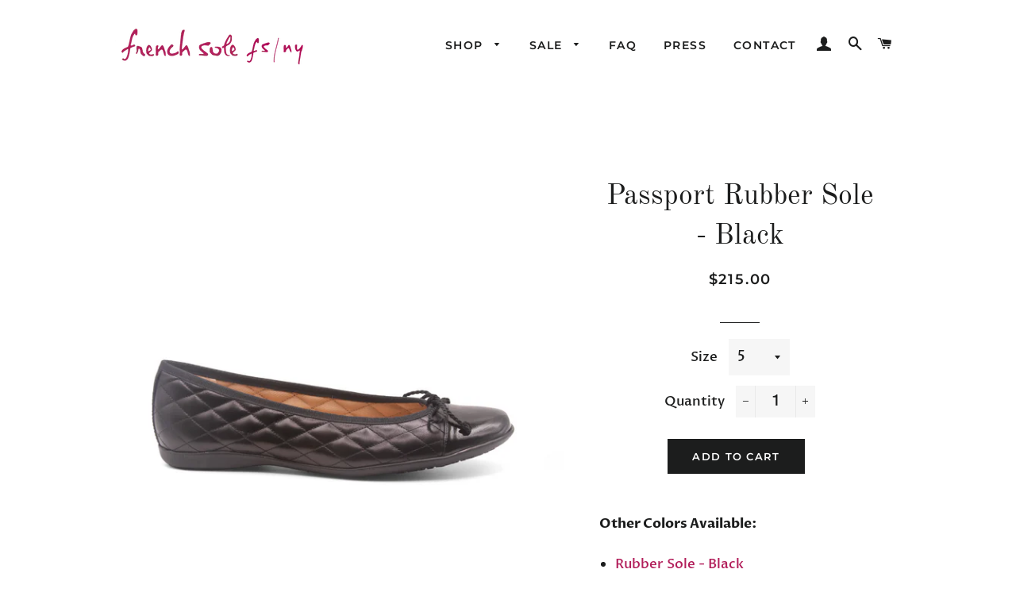

--- FILE ---
content_type: text/html; charset=utf-8
request_url: https://frenchsoleshoes.com/collections/passport/products/passport-rubber-sole-black-quilted
body_size: 37573
content:
<!doctype html>
<html class="no-js" lang="en">
<!-- Meta Pixel Code -->
<script>
!function(f,b,e,v,n,t,s)
{if(f.fbq)return;n=f.fbq=function(){n.callMethod?
n.callMethod.apply(n,arguments):n.queue.push(arguments)};
if(!f._fbq)f._fbq=n;n.push=n;n.loaded=!0;n.version='2.0';
n.queue=[];t=b.createElement(e);t.async=!0;
t.src=v;s=b.getElementsByTagName(e)[0];
s.parentNode.insertBefore(t,s)}(window, document,'script',
'https://connect.facebook.net/en_US/fbevents.js');
fbq('init', '1353802465946176');
fbq('track', 'PageView');
</script>
<noscript><img height="1" width="1" style="display:none"
src="https://www.facebook.com/tr?id=1353802465946176&ev=PageView&noscript=1"
/></noscript>
<!-- End Meta Pixel Code -->
  <head>
    <meta name="p:domain_verify" content="9f755c2b3db91648c7275f8ccc41aba3"/>
    <!-- Taboola Pixel Code -->
<script type='text/javascript'>
  window._tfa = window._tfa || [];
  window._tfa.push({notify: 'event', name: 'page_view', id: 1943310});
  !function (t, f, a, x) {
         if (!document.getElementById(x)) {
            t.async = 1;t.src = a;t.id=x;f.parentNode.insertBefore(t, f);
         }
  }(document.createElement('script'),
  document.getElementsByTagName('script')[0],
  '//cdn.taboola.com/libtrc/unip/1943310/tfa.js',
  'tb_tfa_script');
</script>
<!-- End of Taboola Pixel Code -->
      <script>/* >> Heatmap.com :: Snippet << */(function (h,e,a,t,m,ap) { (h._heatmap_paq = []).push([ 'setTrackerUrl', (h.heatUrl = e) + a]); h.hErrorLogs=h.hErrorLogs || []; ap=t.createElement('script');  ap.src=h.heatUrl+'preprocessor.min.js?sid='+m;  ap.defer=true; t.head.appendChild(ap); ['error', 'unhandledrejection'].forEach(function (ty) {     h.addEventListener(ty, function (et) { h.hErrorLogs.push({ type: ty, event: et }); }); });})(window,'https://dashboard.heatmap.com/','heatmap.php',document,4335);</script>
          <!-- End Meta Pixel Code -->
          <meta name="p:domain_verify" content="9f755c2b3db91648c7275f8ccc41aba3"/>
          <meta name="google-site-verification" content="RJndqorcKPnJ0UYEvUf7abwHlF-ooEQC9Lm7dNuwuUA" />
   <!-- BEGIN app block: shopify://apps/simprosys-google-shopping-feed/blocks/core_settings_block/1f0b859e-9fa6-4007-97e8-4513aff5ff3b --><!-- BEGIN: GSF App Core Tags & Scripts by Simprosys Google Shopping Feed -->









<!-- END: GSF App Core Tags & Scripts by Simprosys Google Shopping Feed -->
<!-- END app block --><!-- BEGIN app block: shopify://apps/klaviyo-email-marketing-sms/blocks/klaviyo-onsite-embed/2632fe16-c075-4321-a88b-50b567f42507 -->












  <script async src="https://static.klaviyo.com/onsite/js/V7PV7w/klaviyo.js?company_id=V7PV7w"></script>
  <script>!function(){if(!window.klaviyo){window._klOnsite=window._klOnsite||[];try{window.klaviyo=new Proxy({},{get:function(n,i){return"push"===i?function(){var n;(n=window._klOnsite).push.apply(n,arguments)}:function(){for(var n=arguments.length,o=new Array(n),w=0;w<n;w++)o[w]=arguments[w];var t="function"==typeof o[o.length-1]?o.pop():void 0,e=new Promise((function(n){window._klOnsite.push([i].concat(o,[function(i){t&&t(i),n(i)}]))}));return e}}})}catch(n){window.klaviyo=window.klaviyo||[],window.klaviyo.push=function(){var n;(n=window._klOnsite).push.apply(n,arguments)}}}}();</script>

  
    <script id="viewed_product">
      if (item == null) {
        var _learnq = _learnq || [];

        var MetafieldReviews = null
        var MetafieldYotpoRating = null
        var MetafieldYotpoCount = null
        var MetafieldLooxRating = null
        var MetafieldLooxCount = null
        var okendoProduct = null
        var okendoProductReviewCount = null
        var okendoProductReviewAverageValue = null
        try {
          // The following fields are used for Customer Hub recently viewed in order to add reviews.
          // This information is not part of __kla_viewed. Instead, it is part of __kla_viewed_reviewed_items
          MetafieldReviews = {};
          MetafieldYotpoRating = null
          MetafieldYotpoCount = null
          MetafieldLooxRating = null
          MetafieldLooxCount = null

          okendoProduct = null
          // If the okendo metafield is not legacy, it will error, which then requires the new json formatted data
          if (okendoProduct && 'error' in okendoProduct) {
            okendoProduct = null
          }
          okendoProductReviewCount = okendoProduct ? okendoProduct.reviewCount : null
          okendoProductReviewAverageValue = okendoProduct ? okendoProduct.reviewAverageValue : null
        } catch (error) {
          console.error('Error in Klaviyo onsite reviews tracking:', error);
        }

        var item = {
          Name: "Passport Rubber Sole - Black",
          ProductID: 1625429508167,
          Categories: ["- NEW ARRIVALS -","- SHOP FRENCH SOLE SHOES -","- TRAVEL ESSENTIAL - THE PASSPORT -","Ballets","Best Sellers","Entire Shop Collection","Flats","Passport"],
          ImageURL: "https://frenchsoleshoes.com/cdn/shop/files/PASSPORTBLACKSIDE_grande.png?v=1762876819",
          URL: "https://frenchsoleshoes.com/products/passport-rubber-sole-black-quilted",
          Brand: "French Sole",
          Price: "$215.00",
          Value: "215.00",
          CompareAtPrice: "$215.00"
        };
        _learnq.push(['track', 'Viewed Product', item]);
        _learnq.push(['trackViewedItem', {
          Title: item.Name,
          ItemId: item.ProductID,
          Categories: item.Categories,
          ImageUrl: item.ImageURL,
          Url: item.URL,
          Metadata: {
            Brand: item.Brand,
            Price: item.Price,
            Value: item.Value,
            CompareAtPrice: item.CompareAtPrice
          },
          metafields:{
            reviews: MetafieldReviews,
            yotpo:{
              rating: MetafieldYotpoRating,
              count: MetafieldYotpoCount,
            },
            loox:{
              rating: MetafieldLooxRating,
              count: MetafieldLooxCount,
            },
            okendo: {
              rating: okendoProductReviewAverageValue,
              count: okendoProductReviewCount,
            }
          }
        }]);
      }
    </script>
  




  <script>
    window.klaviyoReviewsProductDesignMode = false
  </script>



  <!-- BEGIN app snippet: customer-hub-data --><script>
  if (!window.customerHub) {
    window.customerHub = {};
  }
  window.customerHub.storefrontRoutes = {
    login: "/account/login?return_url=%2F%23k-hub",
    register: "/account/register?return_url=%2F%23k-hub",
    logout: "/account/logout",
    profile: "/account",
    addresses: "/account/addresses",
  };
  
  window.customerHub.userId = null;
  
  window.customerHub.storeDomain = "french-sole.myshopify.com";

  
    window.customerHub.activeProduct = {
      name: "Passport Rubber Sole - Black",
      category: null,
      imageUrl: "https://frenchsoleshoes.com/cdn/shop/files/PASSPORTBLACKSIDE_grande.png?v=1762876819",
      id: "1625429508167",
      link: "https://frenchsoleshoes.com/products/passport-rubber-sole-black-quilted",
      variants: [
        
          {
            id: "16111713910855",
            
            imageUrl: "https://frenchsoleshoes.com/cdn/shop/files/PASSPORTBLACKSIDE.png?v=1762876819&width=500",
            
            price: "21500",
            currency: "USD",
            availableForSale: true,
            title: "5",
          },
        
          {
            id: "16111713943623",
            
            imageUrl: "https://frenchsoleshoes.com/cdn/shop/files/PASSPORTBLACKSIDE.png?v=1762876819&width=500",
            
            price: "21500",
            currency: "USD",
            availableForSale: true,
            title: "5.5",
          },
        
          {
            id: "16111713976391",
            
            imageUrl: "https://frenchsoleshoes.com/cdn/shop/files/PASSPORTBLACKSIDE.png?v=1762876819&width=500",
            
            price: "21500",
            currency: "USD",
            availableForSale: true,
            title: "6",
          },
        
          {
            id: "16111714009159",
            
            imageUrl: "https://frenchsoleshoes.com/cdn/shop/files/PASSPORTBLACKSIDE.png?v=1762876819&width=500",
            
            price: "21500",
            currency: "USD",
            availableForSale: true,
            title: "6.5",
          },
        
          {
            id: "16111714041927",
            
            imageUrl: "https://frenchsoleshoes.com/cdn/shop/files/PASSPORTBLACKSIDE.png?v=1762876819&width=500",
            
            price: "21500",
            currency: "USD",
            availableForSale: true,
            title: "7",
          },
        
          {
            id: "16111714074695",
            
            imageUrl: "https://frenchsoleshoes.com/cdn/shop/files/PASSPORTBLACKSIDE.png?v=1762876819&width=500",
            
            price: "21500",
            currency: "USD",
            availableForSale: true,
            title: "7.5",
          },
        
          {
            id: "16111714107463",
            
            imageUrl: "https://frenchsoleshoes.com/cdn/shop/files/PASSPORTBLACKSIDE.png?v=1762876819&width=500",
            
            price: "21500",
            currency: "USD",
            availableForSale: true,
            title: "8",
          },
        
          {
            id: "16111714140231",
            
            imageUrl: "https://frenchsoleshoes.com/cdn/shop/files/PASSPORTBLACKSIDE.png?v=1762876819&width=500",
            
            price: "21500",
            currency: "USD",
            availableForSale: true,
            title: "8.5",
          },
        
          {
            id: "16111714172999",
            
            imageUrl: "https://frenchsoleshoes.com/cdn/shop/files/PASSPORTBLACKSIDE.png?v=1762876819&width=500",
            
            price: "21500",
            currency: "USD",
            availableForSale: true,
            title: "9",
          },
        
          {
            id: "16111714205767",
            
            imageUrl: "https://frenchsoleshoes.com/cdn/shop/files/PASSPORTBLACKSIDE.png?v=1762876819&width=500",
            
            price: "21500",
            currency: "USD",
            availableForSale: true,
            title: "9.5",
          },
        
          {
            id: "16111714238535",
            
            imageUrl: "https://frenchsoleshoes.com/cdn/shop/files/PASSPORTBLACKSIDE.png?v=1762876819&width=500",
            
            price: "21500",
            currency: "USD",
            availableForSale: true,
            title: "10",
          },
        
          {
            id: "16111714271303",
            
            imageUrl: "https://frenchsoleshoes.com/cdn/shop/files/PASSPORTBLACKSIDE.png?v=1762876819&width=500",
            
            price: "21500",
            currency: "USD",
            availableForSale: true,
            title: "10.5",
          },
        
          {
            id: "16111714304071",
            
            imageUrl: "https://frenchsoleshoes.com/cdn/shop/files/PASSPORTBLACKSIDE.png?v=1762876819&width=500",
            
            price: "21500",
            currency: "USD",
            availableForSale: true,
            title: "11",
          },
        
          {
            id: "46825180954847",
            
            imageUrl: "https://frenchsoleshoes.com/cdn/shop/files/PASSPORTBLACKSIDE.png?v=1762876819&width=500",
            
            price: "21500",
            currency: "USD",
            availableForSale: true,
            title: "12",
          },
        
      ],
    };
    window.customerHub.activeProduct.variants.forEach((variant) => {
        
        variant.price = `${variant.price.slice(0, -2)}.${variant.price.slice(-2)}`;
    });
  

  
    window.customerHub.storeLocale = {
        currentLanguage: 'en',
        currentCountry: 'US',
        availableLanguages: [
          
            {
              iso_code: 'en',
              endonym_name: 'English'
            }
          
        ],
        availableCountries: [
          
            {
              iso_code: 'AF',
              name: 'Afghanistan',
              currency_code: 'AFN'
            },
          
            {
              iso_code: 'AX',
              name: 'Åland Islands',
              currency_code: 'EUR'
            },
          
            {
              iso_code: 'AL',
              name: 'Albania',
              currency_code: 'ALL'
            },
          
            {
              iso_code: 'DZ',
              name: 'Algeria',
              currency_code: 'DZD'
            },
          
            {
              iso_code: 'AD',
              name: 'Andorra',
              currency_code: 'EUR'
            },
          
            {
              iso_code: 'AO',
              name: 'Angola',
              currency_code: 'USD'
            },
          
            {
              iso_code: 'AI',
              name: 'Anguilla',
              currency_code: 'XCD'
            },
          
            {
              iso_code: 'AG',
              name: 'Antigua &amp; Barbuda',
              currency_code: 'XCD'
            },
          
            {
              iso_code: 'AR',
              name: 'Argentina',
              currency_code: 'USD'
            },
          
            {
              iso_code: 'AM',
              name: 'Armenia',
              currency_code: 'AMD'
            },
          
            {
              iso_code: 'AW',
              name: 'Aruba',
              currency_code: 'AWG'
            },
          
            {
              iso_code: 'AC',
              name: 'Ascension Island',
              currency_code: 'SHP'
            },
          
            {
              iso_code: 'AU',
              name: 'Australia',
              currency_code: 'AUD'
            },
          
            {
              iso_code: 'AT',
              name: 'Austria',
              currency_code: 'EUR'
            },
          
            {
              iso_code: 'AZ',
              name: 'Azerbaijan',
              currency_code: 'AZN'
            },
          
            {
              iso_code: 'BS',
              name: 'Bahamas',
              currency_code: 'BSD'
            },
          
            {
              iso_code: 'BH',
              name: 'Bahrain',
              currency_code: 'USD'
            },
          
            {
              iso_code: 'BD',
              name: 'Bangladesh',
              currency_code: 'BDT'
            },
          
            {
              iso_code: 'BB',
              name: 'Barbados',
              currency_code: 'BBD'
            },
          
            {
              iso_code: 'BY',
              name: 'Belarus',
              currency_code: 'USD'
            },
          
            {
              iso_code: 'BE',
              name: 'Belgium',
              currency_code: 'EUR'
            },
          
            {
              iso_code: 'BZ',
              name: 'Belize',
              currency_code: 'BZD'
            },
          
            {
              iso_code: 'BJ',
              name: 'Benin',
              currency_code: 'XOF'
            },
          
            {
              iso_code: 'BM',
              name: 'Bermuda',
              currency_code: 'USD'
            },
          
            {
              iso_code: 'BT',
              name: 'Bhutan',
              currency_code: 'USD'
            },
          
            {
              iso_code: 'BO',
              name: 'Bolivia',
              currency_code: 'BOB'
            },
          
            {
              iso_code: 'BA',
              name: 'Bosnia &amp; Herzegovina',
              currency_code: 'BAM'
            },
          
            {
              iso_code: 'BW',
              name: 'Botswana',
              currency_code: 'BWP'
            },
          
            {
              iso_code: 'BR',
              name: 'Brazil',
              currency_code: 'USD'
            },
          
            {
              iso_code: 'IO',
              name: 'British Indian Ocean Territory',
              currency_code: 'USD'
            },
          
            {
              iso_code: 'VG',
              name: 'British Virgin Islands',
              currency_code: 'USD'
            },
          
            {
              iso_code: 'BN',
              name: 'Brunei',
              currency_code: 'BND'
            },
          
            {
              iso_code: 'BG',
              name: 'Bulgaria',
              currency_code: 'BGN'
            },
          
            {
              iso_code: 'BF',
              name: 'Burkina Faso',
              currency_code: 'XOF'
            },
          
            {
              iso_code: 'BI',
              name: 'Burundi',
              currency_code: 'BIF'
            },
          
            {
              iso_code: 'KH',
              name: 'Cambodia',
              currency_code: 'KHR'
            },
          
            {
              iso_code: 'CM',
              name: 'Cameroon',
              currency_code: 'XAF'
            },
          
            {
              iso_code: 'CA',
              name: 'Canada',
              currency_code: 'CAD'
            },
          
            {
              iso_code: 'CV',
              name: 'Cape Verde',
              currency_code: 'CVE'
            },
          
            {
              iso_code: 'BQ',
              name: 'Caribbean Netherlands',
              currency_code: 'USD'
            },
          
            {
              iso_code: 'KY',
              name: 'Cayman Islands',
              currency_code: 'KYD'
            },
          
            {
              iso_code: 'CF',
              name: 'Central African Republic',
              currency_code: 'XAF'
            },
          
            {
              iso_code: 'TD',
              name: 'Chad',
              currency_code: 'XAF'
            },
          
            {
              iso_code: 'CL',
              name: 'Chile',
              currency_code: 'USD'
            },
          
            {
              iso_code: 'CN',
              name: 'China',
              currency_code: 'CNY'
            },
          
            {
              iso_code: 'CX',
              name: 'Christmas Island',
              currency_code: 'AUD'
            },
          
            {
              iso_code: 'CC',
              name: 'Cocos (Keeling) Islands',
              currency_code: 'AUD'
            },
          
            {
              iso_code: 'CO',
              name: 'Colombia',
              currency_code: 'USD'
            },
          
            {
              iso_code: 'KM',
              name: 'Comoros',
              currency_code: 'KMF'
            },
          
            {
              iso_code: 'CG',
              name: 'Congo - Brazzaville',
              currency_code: 'XAF'
            },
          
            {
              iso_code: 'CD',
              name: 'Congo - Kinshasa',
              currency_code: 'CDF'
            },
          
            {
              iso_code: 'CK',
              name: 'Cook Islands',
              currency_code: 'NZD'
            },
          
            {
              iso_code: 'CR',
              name: 'Costa Rica',
              currency_code: 'CRC'
            },
          
            {
              iso_code: 'CI',
              name: 'Côte d’Ivoire',
              currency_code: 'XOF'
            },
          
            {
              iso_code: 'HR',
              name: 'Croatia',
              currency_code: 'EUR'
            },
          
            {
              iso_code: 'CW',
              name: 'Curaçao',
              currency_code: 'ANG'
            },
          
            {
              iso_code: 'CY',
              name: 'Cyprus',
              currency_code: 'EUR'
            },
          
            {
              iso_code: 'CZ',
              name: 'Czechia',
              currency_code: 'CZK'
            },
          
            {
              iso_code: 'DK',
              name: 'Denmark',
              currency_code: 'DKK'
            },
          
            {
              iso_code: 'DJ',
              name: 'Djibouti',
              currency_code: 'DJF'
            },
          
            {
              iso_code: 'DM',
              name: 'Dominica',
              currency_code: 'XCD'
            },
          
            {
              iso_code: 'DO',
              name: 'Dominican Republic',
              currency_code: 'DOP'
            },
          
            {
              iso_code: 'EC',
              name: 'Ecuador',
              currency_code: 'USD'
            },
          
            {
              iso_code: 'EG',
              name: 'Egypt',
              currency_code: 'EGP'
            },
          
            {
              iso_code: 'SV',
              name: 'El Salvador',
              currency_code: 'USD'
            },
          
            {
              iso_code: 'GQ',
              name: 'Equatorial Guinea',
              currency_code: 'XAF'
            },
          
            {
              iso_code: 'ER',
              name: 'Eritrea',
              currency_code: 'USD'
            },
          
            {
              iso_code: 'EE',
              name: 'Estonia',
              currency_code: 'EUR'
            },
          
            {
              iso_code: 'SZ',
              name: 'Eswatini',
              currency_code: 'USD'
            },
          
            {
              iso_code: 'ET',
              name: 'Ethiopia',
              currency_code: 'ETB'
            },
          
            {
              iso_code: 'FK',
              name: 'Falkland Islands',
              currency_code: 'FKP'
            },
          
            {
              iso_code: 'FO',
              name: 'Faroe Islands',
              currency_code: 'DKK'
            },
          
            {
              iso_code: 'FJ',
              name: 'Fiji',
              currency_code: 'FJD'
            },
          
            {
              iso_code: 'FI',
              name: 'Finland',
              currency_code: 'EUR'
            },
          
            {
              iso_code: 'FR',
              name: 'France',
              currency_code: 'EUR'
            },
          
            {
              iso_code: 'GF',
              name: 'French Guiana',
              currency_code: 'EUR'
            },
          
            {
              iso_code: 'PF',
              name: 'French Polynesia',
              currency_code: 'XPF'
            },
          
            {
              iso_code: 'TF',
              name: 'French Southern Territories',
              currency_code: 'EUR'
            },
          
            {
              iso_code: 'GA',
              name: 'Gabon',
              currency_code: 'XOF'
            },
          
            {
              iso_code: 'GM',
              name: 'Gambia',
              currency_code: 'GMD'
            },
          
            {
              iso_code: 'GE',
              name: 'Georgia',
              currency_code: 'USD'
            },
          
            {
              iso_code: 'DE',
              name: 'Germany',
              currency_code: 'EUR'
            },
          
            {
              iso_code: 'GH',
              name: 'Ghana',
              currency_code: 'USD'
            },
          
            {
              iso_code: 'GI',
              name: 'Gibraltar',
              currency_code: 'GBP'
            },
          
            {
              iso_code: 'GR',
              name: 'Greece',
              currency_code: 'EUR'
            },
          
            {
              iso_code: 'GL',
              name: 'Greenland',
              currency_code: 'DKK'
            },
          
            {
              iso_code: 'GD',
              name: 'Grenada',
              currency_code: 'XCD'
            },
          
            {
              iso_code: 'GP',
              name: 'Guadeloupe',
              currency_code: 'EUR'
            },
          
            {
              iso_code: 'GT',
              name: 'Guatemala',
              currency_code: 'GTQ'
            },
          
            {
              iso_code: 'GG',
              name: 'Guernsey',
              currency_code: 'GBP'
            },
          
            {
              iso_code: 'GN',
              name: 'Guinea',
              currency_code: 'GNF'
            },
          
            {
              iso_code: 'GW',
              name: 'Guinea-Bissau',
              currency_code: 'XOF'
            },
          
            {
              iso_code: 'GY',
              name: 'Guyana',
              currency_code: 'GYD'
            },
          
            {
              iso_code: 'HT',
              name: 'Haiti',
              currency_code: 'USD'
            },
          
            {
              iso_code: 'HN',
              name: 'Honduras',
              currency_code: 'HNL'
            },
          
            {
              iso_code: 'HK',
              name: 'Hong Kong SAR',
              currency_code: 'HKD'
            },
          
            {
              iso_code: 'HU',
              name: 'Hungary',
              currency_code: 'HUF'
            },
          
            {
              iso_code: 'IS',
              name: 'Iceland',
              currency_code: 'ISK'
            },
          
            {
              iso_code: 'IN',
              name: 'India',
              currency_code: 'INR'
            },
          
            {
              iso_code: 'ID',
              name: 'Indonesia',
              currency_code: 'IDR'
            },
          
            {
              iso_code: 'IQ',
              name: 'Iraq',
              currency_code: 'USD'
            },
          
            {
              iso_code: 'IE',
              name: 'Ireland',
              currency_code: 'EUR'
            },
          
            {
              iso_code: 'IM',
              name: 'Isle of Man',
              currency_code: 'GBP'
            },
          
            {
              iso_code: 'IL',
              name: 'Israel',
              currency_code: 'ILS'
            },
          
            {
              iso_code: 'IT',
              name: 'Italy',
              currency_code: 'EUR'
            },
          
            {
              iso_code: 'JM',
              name: 'Jamaica',
              currency_code: 'JMD'
            },
          
            {
              iso_code: 'JP',
              name: 'Japan',
              currency_code: 'JPY'
            },
          
            {
              iso_code: 'JE',
              name: 'Jersey',
              currency_code: 'USD'
            },
          
            {
              iso_code: 'JO',
              name: 'Jordan',
              currency_code: 'USD'
            },
          
            {
              iso_code: 'KZ',
              name: 'Kazakhstan',
              currency_code: 'KZT'
            },
          
            {
              iso_code: 'KE',
              name: 'Kenya',
              currency_code: 'KES'
            },
          
            {
              iso_code: 'KI',
              name: 'Kiribati',
              currency_code: 'USD'
            },
          
            {
              iso_code: 'XK',
              name: 'Kosovo',
              currency_code: 'EUR'
            },
          
            {
              iso_code: 'KW',
              name: 'Kuwait',
              currency_code: 'USD'
            },
          
            {
              iso_code: 'KG',
              name: 'Kyrgyzstan',
              currency_code: 'KGS'
            },
          
            {
              iso_code: 'LA',
              name: 'Laos',
              currency_code: 'LAK'
            },
          
            {
              iso_code: 'LV',
              name: 'Latvia',
              currency_code: 'EUR'
            },
          
            {
              iso_code: 'LB',
              name: 'Lebanon',
              currency_code: 'LBP'
            },
          
            {
              iso_code: 'LS',
              name: 'Lesotho',
              currency_code: 'USD'
            },
          
            {
              iso_code: 'LR',
              name: 'Liberia',
              currency_code: 'USD'
            },
          
            {
              iso_code: 'LY',
              name: 'Libya',
              currency_code: 'USD'
            },
          
            {
              iso_code: 'LI',
              name: 'Liechtenstein',
              currency_code: 'CHF'
            },
          
            {
              iso_code: 'LT',
              name: 'Lithuania',
              currency_code: 'EUR'
            },
          
            {
              iso_code: 'LU',
              name: 'Luxembourg',
              currency_code: 'EUR'
            },
          
            {
              iso_code: 'MO',
              name: 'Macao SAR',
              currency_code: 'MOP'
            },
          
            {
              iso_code: 'MG',
              name: 'Madagascar',
              currency_code: 'USD'
            },
          
            {
              iso_code: 'MW',
              name: 'Malawi',
              currency_code: 'MWK'
            },
          
            {
              iso_code: 'MY',
              name: 'Malaysia',
              currency_code: 'MYR'
            },
          
            {
              iso_code: 'MV',
              name: 'Maldives',
              currency_code: 'MVR'
            },
          
            {
              iso_code: 'ML',
              name: 'Mali',
              currency_code: 'XOF'
            },
          
            {
              iso_code: 'MT',
              name: 'Malta',
              currency_code: 'EUR'
            },
          
            {
              iso_code: 'MQ',
              name: 'Martinique',
              currency_code: 'EUR'
            },
          
            {
              iso_code: 'MR',
              name: 'Mauritania',
              currency_code: 'USD'
            },
          
            {
              iso_code: 'MU',
              name: 'Mauritius',
              currency_code: 'MUR'
            },
          
            {
              iso_code: 'YT',
              name: 'Mayotte',
              currency_code: 'EUR'
            },
          
            {
              iso_code: 'MX',
              name: 'Mexico',
              currency_code: 'USD'
            },
          
            {
              iso_code: 'MD',
              name: 'Moldova',
              currency_code: 'MDL'
            },
          
            {
              iso_code: 'MC',
              name: 'Monaco',
              currency_code: 'EUR'
            },
          
            {
              iso_code: 'MN',
              name: 'Mongolia',
              currency_code: 'MNT'
            },
          
            {
              iso_code: 'ME',
              name: 'Montenegro',
              currency_code: 'EUR'
            },
          
            {
              iso_code: 'MS',
              name: 'Montserrat',
              currency_code: 'XCD'
            },
          
            {
              iso_code: 'MA',
              name: 'Morocco',
              currency_code: 'MAD'
            },
          
            {
              iso_code: 'MZ',
              name: 'Mozambique',
              currency_code: 'USD'
            },
          
            {
              iso_code: 'MM',
              name: 'Myanmar (Burma)',
              currency_code: 'MMK'
            },
          
            {
              iso_code: 'NA',
              name: 'Namibia',
              currency_code: 'USD'
            },
          
            {
              iso_code: 'NR',
              name: 'Nauru',
              currency_code: 'AUD'
            },
          
            {
              iso_code: 'NP',
              name: 'Nepal',
              currency_code: 'NPR'
            },
          
            {
              iso_code: 'NL',
              name: 'Netherlands',
              currency_code: 'EUR'
            },
          
            {
              iso_code: 'NC',
              name: 'New Caledonia',
              currency_code: 'XPF'
            },
          
            {
              iso_code: 'NZ',
              name: 'New Zealand',
              currency_code: 'NZD'
            },
          
            {
              iso_code: 'NI',
              name: 'Nicaragua',
              currency_code: 'NIO'
            },
          
            {
              iso_code: 'NE',
              name: 'Niger',
              currency_code: 'XOF'
            },
          
            {
              iso_code: 'NG',
              name: 'Nigeria',
              currency_code: 'NGN'
            },
          
            {
              iso_code: 'NU',
              name: 'Niue',
              currency_code: 'NZD'
            },
          
            {
              iso_code: 'NF',
              name: 'Norfolk Island',
              currency_code: 'AUD'
            },
          
            {
              iso_code: 'MK',
              name: 'North Macedonia',
              currency_code: 'MKD'
            },
          
            {
              iso_code: 'NO',
              name: 'Norway',
              currency_code: 'USD'
            },
          
            {
              iso_code: 'OM',
              name: 'Oman',
              currency_code: 'USD'
            },
          
            {
              iso_code: 'PK',
              name: 'Pakistan',
              currency_code: 'PKR'
            },
          
            {
              iso_code: 'PS',
              name: 'Palestinian Territories',
              currency_code: 'ILS'
            },
          
            {
              iso_code: 'PA',
              name: 'Panama',
              currency_code: 'USD'
            },
          
            {
              iso_code: 'PG',
              name: 'Papua New Guinea',
              currency_code: 'PGK'
            },
          
            {
              iso_code: 'PY',
              name: 'Paraguay',
              currency_code: 'PYG'
            },
          
            {
              iso_code: 'PE',
              name: 'Peru',
              currency_code: 'PEN'
            },
          
            {
              iso_code: 'PH',
              name: 'Philippines',
              currency_code: 'PHP'
            },
          
            {
              iso_code: 'PN',
              name: 'Pitcairn Islands',
              currency_code: 'NZD'
            },
          
            {
              iso_code: 'PL',
              name: 'Poland',
              currency_code: 'PLN'
            },
          
            {
              iso_code: 'PT',
              name: 'Portugal',
              currency_code: 'EUR'
            },
          
            {
              iso_code: 'QA',
              name: 'Qatar',
              currency_code: 'QAR'
            },
          
            {
              iso_code: 'RE',
              name: 'Réunion',
              currency_code: 'EUR'
            },
          
            {
              iso_code: 'RO',
              name: 'Romania',
              currency_code: 'RON'
            },
          
            {
              iso_code: 'RU',
              name: 'Russia',
              currency_code: 'USD'
            },
          
            {
              iso_code: 'RW',
              name: 'Rwanda',
              currency_code: 'RWF'
            },
          
            {
              iso_code: 'WS',
              name: 'Samoa',
              currency_code: 'WST'
            },
          
            {
              iso_code: 'SM',
              name: 'San Marino',
              currency_code: 'EUR'
            },
          
            {
              iso_code: 'ST',
              name: 'São Tomé &amp; Príncipe',
              currency_code: 'STD'
            },
          
            {
              iso_code: 'SA',
              name: 'Saudi Arabia',
              currency_code: 'SAR'
            },
          
            {
              iso_code: 'SN',
              name: 'Senegal',
              currency_code: 'XOF'
            },
          
            {
              iso_code: 'RS',
              name: 'Serbia',
              currency_code: 'RSD'
            },
          
            {
              iso_code: 'SC',
              name: 'Seychelles',
              currency_code: 'USD'
            },
          
            {
              iso_code: 'SL',
              name: 'Sierra Leone',
              currency_code: 'SLL'
            },
          
            {
              iso_code: 'SG',
              name: 'Singapore',
              currency_code: 'SGD'
            },
          
            {
              iso_code: 'SX',
              name: 'Sint Maarten',
              currency_code: 'ANG'
            },
          
            {
              iso_code: 'SK',
              name: 'Slovakia',
              currency_code: 'EUR'
            },
          
            {
              iso_code: 'SI',
              name: 'Slovenia',
              currency_code: 'EUR'
            },
          
            {
              iso_code: 'SB',
              name: 'Solomon Islands',
              currency_code: 'SBD'
            },
          
            {
              iso_code: 'SO',
              name: 'Somalia',
              currency_code: 'USD'
            },
          
            {
              iso_code: 'ZA',
              name: 'South Africa',
              currency_code: 'USD'
            },
          
            {
              iso_code: 'GS',
              name: 'South Georgia &amp; South Sandwich Islands',
              currency_code: 'GBP'
            },
          
            {
              iso_code: 'KR',
              name: 'South Korea',
              currency_code: 'KRW'
            },
          
            {
              iso_code: 'SS',
              name: 'South Sudan',
              currency_code: 'USD'
            },
          
            {
              iso_code: 'ES',
              name: 'Spain',
              currency_code: 'EUR'
            },
          
            {
              iso_code: 'LK',
              name: 'Sri Lanka',
              currency_code: 'LKR'
            },
          
            {
              iso_code: 'BL',
              name: 'St. Barthélemy',
              currency_code: 'EUR'
            },
          
            {
              iso_code: 'SH',
              name: 'St. Helena',
              currency_code: 'SHP'
            },
          
            {
              iso_code: 'KN',
              name: 'St. Kitts &amp; Nevis',
              currency_code: 'XCD'
            },
          
            {
              iso_code: 'LC',
              name: 'St. Lucia',
              currency_code: 'XCD'
            },
          
            {
              iso_code: 'MF',
              name: 'St. Martin',
              currency_code: 'EUR'
            },
          
            {
              iso_code: 'PM',
              name: 'St. Pierre &amp; Miquelon',
              currency_code: 'EUR'
            },
          
            {
              iso_code: 'VC',
              name: 'St. Vincent &amp; Grenadines',
              currency_code: 'XCD'
            },
          
            {
              iso_code: 'SD',
              name: 'Sudan',
              currency_code: 'USD'
            },
          
            {
              iso_code: 'SR',
              name: 'Suriname',
              currency_code: 'USD'
            },
          
            {
              iso_code: 'SJ',
              name: 'Svalbard &amp; Jan Mayen',
              currency_code: 'USD'
            },
          
            {
              iso_code: 'SE',
              name: 'Sweden',
              currency_code: 'SEK'
            },
          
            {
              iso_code: 'CH',
              name: 'Switzerland',
              currency_code: 'CHF'
            },
          
            {
              iso_code: 'TW',
              name: 'Taiwan',
              currency_code: 'TWD'
            },
          
            {
              iso_code: 'TJ',
              name: 'Tajikistan',
              currency_code: 'TJS'
            },
          
            {
              iso_code: 'TZ',
              name: 'Tanzania',
              currency_code: 'TZS'
            },
          
            {
              iso_code: 'TH',
              name: 'Thailand',
              currency_code: 'THB'
            },
          
            {
              iso_code: 'TL',
              name: 'Timor-Leste',
              currency_code: 'USD'
            },
          
            {
              iso_code: 'TG',
              name: 'Togo',
              currency_code: 'XOF'
            },
          
            {
              iso_code: 'TK',
              name: 'Tokelau',
              currency_code: 'NZD'
            },
          
            {
              iso_code: 'TO',
              name: 'Tonga',
              currency_code: 'TOP'
            },
          
            {
              iso_code: 'TT',
              name: 'Trinidad &amp; Tobago',
              currency_code: 'TTD'
            },
          
            {
              iso_code: 'TA',
              name: 'Tristan da Cunha',
              currency_code: 'GBP'
            },
          
            {
              iso_code: 'TN',
              name: 'Tunisia',
              currency_code: 'USD'
            },
          
            {
              iso_code: 'TR',
              name: 'Türkiye',
              currency_code: 'USD'
            },
          
            {
              iso_code: 'TM',
              name: 'Turkmenistan',
              currency_code: 'USD'
            },
          
            {
              iso_code: 'TC',
              name: 'Turks &amp; Caicos Islands',
              currency_code: 'USD'
            },
          
            {
              iso_code: 'TV',
              name: 'Tuvalu',
              currency_code: 'AUD'
            },
          
            {
              iso_code: 'UM',
              name: 'U.S. Outlying Islands',
              currency_code: 'USD'
            },
          
            {
              iso_code: 'UG',
              name: 'Uganda',
              currency_code: 'UGX'
            },
          
            {
              iso_code: 'UA',
              name: 'Ukraine',
              currency_code: 'UAH'
            },
          
            {
              iso_code: 'AE',
              name: 'United Arab Emirates',
              currency_code: 'AED'
            },
          
            {
              iso_code: 'GB',
              name: 'United Kingdom',
              currency_code: 'GBP'
            },
          
            {
              iso_code: 'US',
              name: 'United States',
              currency_code: 'USD'
            },
          
            {
              iso_code: 'UY',
              name: 'Uruguay',
              currency_code: 'UYU'
            },
          
            {
              iso_code: 'UZ',
              name: 'Uzbekistan',
              currency_code: 'UZS'
            },
          
            {
              iso_code: 'VU',
              name: 'Vanuatu',
              currency_code: 'VUV'
            },
          
            {
              iso_code: 'VA',
              name: 'Vatican City',
              currency_code: 'EUR'
            },
          
            {
              iso_code: 'VE',
              name: 'Venezuela',
              currency_code: 'USD'
            },
          
            {
              iso_code: 'VN',
              name: 'Vietnam',
              currency_code: 'VND'
            },
          
            {
              iso_code: 'WF',
              name: 'Wallis &amp; Futuna',
              currency_code: 'XPF'
            },
          
            {
              iso_code: 'EH',
              name: 'Western Sahara',
              currency_code: 'MAD'
            },
          
            {
              iso_code: 'YE',
              name: 'Yemen',
              currency_code: 'YER'
            },
          
            {
              iso_code: 'ZM',
              name: 'Zambia',
              currency_code: 'USD'
            },
          
            {
              iso_code: 'ZW',
              name: 'Zimbabwe',
              currency_code: 'USD'
            }
          
        ]
    };
  
</script>
<!-- END app snippet -->
  <!-- BEGIN app snippet: customer-hub-localization-form-injection --><div style="display: none">
  <localization-form>
  <form method="post" action="/localization" id="localization_form" accept-charset="UTF-8" class="shopify-localization-form" enctype="multipart/form-data"><input type="hidden" name="form_type" value="localization" /><input type="hidden" name="utf8" value="✓" /><input type="hidden" name="_method" value="put" /><input type="hidden" name="return_to" value="/collections/passport/products/passport-rubber-sole-black-quilted" />
    <input type="hidden" id="CustomerHubLanguageCodeSelector" name="language_code" value="en" />
    <input type="hidden" id="CustomerHubCountryCodeSelector" name="country_code" value="US" />
  </form>
  </localization-form>
</div><!-- END app snippet -->



  <!-- BEGIN app snippet: customer-hub-replace-links -->
<script>
  function replaceAccountLinks() {
    const selector =
      'a[href$="/account/login"], a[href$="/account"], a[href^="https://shopify.com/"][href*="/account"], a[href*="/customer_identity/redirect"], a[href*="/customer_authentication/redirect"], a[href$="/account';
    const accountLinksNodes = document.querySelectorAll(selector);
    for (const node of accountLinksNodes) {
      // Any login links to Shopify's account system, point them at the customer hub instead.
      node.href = '#k-hub';
      /**
       * There are some themes which apply a page transition on every click of an anchor tag (usually a fade-out) that's supposed to be faded back in when the next page loads.
       * However, since clicking the k-hub link doesn't trigger a page load, the page gets stuck on a blank screen.
       * Luckily, these themes usually have a className you can add to links to skip the transition.
       * Let's hope that all such themes are consistent/copy each other and just proactively add those classNames when we replace the link.
       **/
      node.classList.add('no-transition', 'js-no-transition');
    }
  }

  
    if (document.readyState === 'complete') {
      replaceAccountLinks();
    } else {
      const controller = new AbortController();
      document.addEventListener(
        'readystatechange',
        () => {
          replaceAccountLinks(); // try to replace links both during `interactive` state and `complete` state
          if (document.readyState === 'complete') {
            // readystatechange can fire with "complete" multiple times per page load, so make sure we're not duplicating effort
            // by removing the listener afterwards.
            controller.abort();
          }
        },
        { signal: controller.signal },
      );
    }
  
</script>
<!-- END app snippet -->



<!-- END app block --><script src="https://cdn.shopify.com/extensions/8d2c31d3-a828-4daf-820f-80b7f8e01c39/nova-eu-cookie-bar-gdpr-4/assets/nova-cookie-app-embed.js" type="text/javascript" defer="defer"></script>
<link href="https://cdn.shopify.com/extensions/8d2c31d3-a828-4daf-820f-80b7f8e01c39/nova-eu-cookie-bar-gdpr-4/assets/nova-cookie.css" rel="stylesheet" type="text/css" media="all">
<link href="https://monorail-edge.shopifysvc.com" rel="dns-prefetch">
<script>(function(){if ("sendBeacon" in navigator && "performance" in window) {try {var session_token_from_headers = performance.getEntriesByType('navigation')[0].serverTiming.find(x => x.name == '_s').description;} catch {var session_token_from_headers = undefined;}var session_cookie_matches = document.cookie.match(/_shopify_s=([^;]*)/);var session_token_from_cookie = session_cookie_matches && session_cookie_matches.length === 2 ? session_cookie_matches[1] : "";var session_token = session_token_from_headers || session_token_from_cookie || "";function handle_abandonment_event(e) {var entries = performance.getEntries().filter(function(entry) {return /monorail-edge.shopifysvc.com/.test(entry.name);});if (!window.abandonment_tracked && entries.length === 0) {window.abandonment_tracked = true;var currentMs = Date.now();var navigation_start = performance.timing.navigationStart;var payload = {shop_id: 4538105927,url: window.location.href,navigation_start,duration: currentMs - navigation_start,session_token,page_type: "product"};window.navigator.sendBeacon("https://monorail-edge.shopifysvc.com/v1/produce", JSON.stringify({schema_id: "online_store_buyer_site_abandonment/1.1",payload: payload,metadata: {event_created_at_ms: currentMs,event_sent_at_ms: currentMs}}));}}window.addEventListener('pagehide', handle_abandonment_event);}}());</script>
<script id="web-pixels-manager-setup">(function e(e,d,r,n,o){if(void 0===o&&(o={}),!Boolean(null===(a=null===(i=window.Shopify)||void 0===i?void 0:i.analytics)||void 0===a?void 0:a.replayQueue)){var i,a;window.Shopify=window.Shopify||{};var t=window.Shopify;t.analytics=t.analytics||{};var s=t.analytics;s.replayQueue=[],s.publish=function(e,d,r){return s.replayQueue.push([e,d,r]),!0};try{self.performance.mark("wpm:start")}catch(e){}var l=function(){var e={modern:/Edge?\/(1{2}[4-9]|1[2-9]\d|[2-9]\d{2}|\d{4,})\.\d+(\.\d+|)|Firefox\/(1{2}[4-9]|1[2-9]\d|[2-9]\d{2}|\d{4,})\.\d+(\.\d+|)|Chrom(ium|e)\/(9{2}|\d{3,})\.\d+(\.\d+|)|(Maci|X1{2}).+ Version\/(15\.\d+|(1[6-9]|[2-9]\d|\d{3,})\.\d+)([,.]\d+|)( \(\w+\)|)( Mobile\/\w+|) Safari\/|Chrome.+OPR\/(9{2}|\d{3,})\.\d+\.\d+|(CPU[ +]OS|iPhone[ +]OS|CPU[ +]iPhone|CPU IPhone OS|CPU iPad OS)[ +]+(15[._]\d+|(1[6-9]|[2-9]\d|\d{3,})[._]\d+)([._]\d+|)|Android:?[ /-](13[3-9]|1[4-9]\d|[2-9]\d{2}|\d{4,})(\.\d+|)(\.\d+|)|Android.+Firefox\/(13[5-9]|1[4-9]\d|[2-9]\d{2}|\d{4,})\.\d+(\.\d+|)|Android.+Chrom(ium|e)\/(13[3-9]|1[4-9]\d|[2-9]\d{2}|\d{4,})\.\d+(\.\d+|)|SamsungBrowser\/([2-9]\d|\d{3,})\.\d+/,legacy:/Edge?\/(1[6-9]|[2-9]\d|\d{3,})\.\d+(\.\d+|)|Firefox\/(5[4-9]|[6-9]\d|\d{3,})\.\d+(\.\d+|)|Chrom(ium|e)\/(5[1-9]|[6-9]\d|\d{3,})\.\d+(\.\d+|)([\d.]+$|.*Safari\/(?![\d.]+ Edge\/[\d.]+$))|(Maci|X1{2}).+ Version\/(10\.\d+|(1[1-9]|[2-9]\d|\d{3,})\.\d+)([,.]\d+|)( \(\w+\)|)( Mobile\/\w+|) Safari\/|Chrome.+OPR\/(3[89]|[4-9]\d|\d{3,})\.\d+\.\d+|(CPU[ +]OS|iPhone[ +]OS|CPU[ +]iPhone|CPU IPhone OS|CPU iPad OS)[ +]+(10[._]\d+|(1[1-9]|[2-9]\d|\d{3,})[._]\d+)([._]\d+|)|Android:?[ /-](13[3-9]|1[4-9]\d|[2-9]\d{2}|\d{4,})(\.\d+|)(\.\d+|)|Mobile Safari.+OPR\/([89]\d|\d{3,})\.\d+\.\d+|Android.+Firefox\/(13[5-9]|1[4-9]\d|[2-9]\d{2}|\d{4,})\.\d+(\.\d+|)|Android.+Chrom(ium|e)\/(13[3-9]|1[4-9]\d|[2-9]\d{2}|\d{4,})\.\d+(\.\d+|)|Android.+(UC? ?Browser|UCWEB|U3)[ /]?(15\.([5-9]|\d{2,})|(1[6-9]|[2-9]\d|\d{3,})\.\d+)\.\d+|SamsungBrowser\/(5\.\d+|([6-9]|\d{2,})\.\d+)|Android.+MQ{2}Browser\/(14(\.(9|\d{2,})|)|(1[5-9]|[2-9]\d|\d{3,})(\.\d+|))(\.\d+|)|K[Aa][Ii]OS\/(3\.\d+|([4-9]|\d{2,})\.\d+)(\.\d+|)/},d=e.modern,r=e.legacy,n=navigator.userAgent;return n.match(d)?"modern":n.match(r)?"legacy":"unknown"}(),u="modern"===l?"modern":"legacy",c=(null!=n?n:{modern:"",legacy:""})[u],f=function(e){return[e.baseUrl,"/wpm","/b",e.hashVersion,"modern"===e.buildTarget?"m":"l",".js"].join("")}({baseUrl:d,hashVersion:r,buildTarget:u}),m=function(e){var d=e.version,r=e.bundleTarget,n=e.surface,o=e.pageUrl,i=e.monorailEndpoint;return{emit:function(e){var a=e.status,t=e.errorMsg,s=(new Date).getTime(),l=JSON.stringify({metadata:{event_sent_at_ms:s},events:[{schema_id:"web_pixels_manager_load/3.1",payload:{version:d,bundle_target:r,page_url:o,status:a,surface:n,error_msg:t},metadata:{event_created_at_ms:s}}]});if(!i)return console&&console.warn&&console.warn("[Web Pixels Manager] No Monorail endpoint provided, skipping logging."),!1;try{return self.navigator.sendBeacon.bind(self.navigator)(i,l)}catch(e){}var u=new XMLHttpRequest;try{return u.open("POST",i,!0),u.setRequestHeader("Content-Type","text/plain"),u.send(l),!0}catch(e){return console&&console.warn&&console.warn("[Web Pixels Manager] Got an unhandled error while logging to Monorail."),!1}}}}({version:r,bundleTarget:l,surface:e.surface,pageUrl:self.location.href,monorailEndpoint:e.monorailEndpoint});try{o.browserTarget=l,function(e){var d=e.src,r=e.async,n=void 0===r||r,o=e.onload,i=e.onerror,a=e.sri,t=e.scriptDataAttributes,s=void 0===t?{}:t,l=document.createElement("script"),u=document.querySelector("head"),c=document.querySelector("body");if(l.async=n,l.src=d,a&&(l.integrity=a,l.crossOrigin="anonymous"),s)for(var f in s)if(Object.prototype.hasOwnProperty.call(s,f))try{l.dataset[f]=s[f]}catch(e){}if(o&&l.addEventListener("load",o),i&&l.addEventListener("error",i),u)u.appendChild(l);else{if(!c)throw new Error("Did not find a head or body element to append the script");c.appendChild(l)}}({src:f,async:!0,onload:function(){if(!function(){var e,d;return Boolean(null===(d=null===(e=window.Shopify)||void 0===e?void 0:e.analytics)||void 0===d?void 0:d.initialized)}()){var d=window.webPixelsManager.init(e)||void 0;if(d){var r=window.Shopify.analytics;r.replayQueue.forEach((function(e){var r=e[0],n=e[1],o=e[2];d.publishCustomEvent(r,n,o)})),r.replayQueue=[],r.publish=d.publishCustomEvent,r.visitor=d.visitor,r.initialized=!0}}},onerror:function(){return m.emit({status:"failed",errorMsg:"".concat(f," has failed to load")})},sri:function(e){var d=/^sha384-[A-Za-z0-9+/=]+$/;return"string"==typeof e&&d.test(e)}(c)?c:"",scriptDataAttributes:o}),m.emit({status:"loading"})}catch(e){m.emit({status:"failed",errorMsg:(null==e?void 0:e.message)||"Unknown error"})}}})({shopId: 4538105927,storefrontBaseUrl: "https://frenchsoleshoes.com",extensionsBaseUrl: "https://extensions.shopifycdn.com/cdn/shopifycloud/web-pixels-manager",monorailEndpoint: "https://monorail-edge.shopifysvc.com/unstable/produce_batch",surface: "storefront-renderer",enabledBetaFlags: ["2dca8a86"],webPixelsConfigList: [{"id":"1483276511","configuration":"{\"accountID\":\"1943310\",\"domain\":\"spfy-pxl.archive-digger.com\"}","eventPayloadVersion":"v1","runtimeContext":"STRICT","scriptVersion":"256e0f107bfa102eabd3cbf632fd11d1","type":"APP","apiClientId":117664743425,"privacyPurposes":["ANALYTICS","MARKETING","SALE_OF_DATA"],"dataSharingAdjustments":{"protectedCustomerApprovalScopes":[]}},{"id":"1363116255","configuration":"{\"accountID\":\"V7PV7w\",\"webPixelConfig\":\"eyJlbmFibGVBZGRlZFRvQ2FydEV2ZW50cyI6IHRydWV9\"}","eventPayloadVersion":"v1","runtimeContext":"STRICT","scriptVersion":"9a3e1117c25e3d7955a2b89bcfe1cdfd","type":"APP","apiClientId":123074,"privacyPurposes":["ANALYTICS","MARKETING"],"dataSharingAdjustments":{"protectedCustomerApprovalScopes":["read_customer_address","read_customer_email","read_customer_name","read_customer_personal_data","read_customer_phone"]}},{"id":"456425695","configuration":"{\"config\":\"{\\\"pixel_id\\\":\\\"G-9QGSF488C1\\\",\\\"gtag_events\\\":[{\\\"type\\\":\\\"begin_checkout\\\",\\\"action_label\\\":\\\"G-9QGSF488C1\\\"},{\\\"type\\\":\\\"search\\\",\\\"action_label\\\":\\\"G-9QGSF488C1\\\"},{\\\"type\\\":\\\"view_item\\\",\\\"action_label\\\":[\\\"G-9QGSF488C1\\\",\\\"MC-VE9W46DJKC\\\"]},{\\\"type\\\":\\\"purchase\\\",\\\"action_label\\\":[\\\"G-9QGSF488C1\\\",\\\"MC-VE9W46DJKC\\\"]},{\\\"type\\\":\\\"page_view\\\",\\\"action_label\\\":[\\\"G-9QGSF488C1\\\",\\\"MC-VE9W46DJKC\\\"]},{\\\"type\\\":\\\"add_payment_info\\\",\\\"action_label\\\":\\\"G-9QGSF488C1\\\"},{\\\"type\\\":\\\"add_to_cart\\\",\\\"action_label\\\":\\\"G-9QGSF488C1\\\"}],\\\"enable_monitoring_mode\\\":false}\"}","eventPayloadVersion":"v1","runtimeContext":"OPEN","scriptVersion":"b2a88bafab3e21179ed38636efcd8a93","type":"APP","apiClientId":1780363,"privacyPurposes":[],"dataSharingAdjustments":{"protectedCustomerApprovalScopes":["read_customer_address","read_customer_email","read_customer_name","read_customer_personal_data","read_customer_phone"]}},{"id":"211288287","configuration":"{\"pixel_id\":\"319170115463732\",\"pixel_type\":\"facebook_pixel\",\"metaapp_system_user_token\":\"-\"}","eventPayloadVersion":"v1","runtimeContext":"OPEN","scriptVersion":"ca16bc87fe92b6042fbaa3acc2fbdaa6","type":"APP","apiClientId":2329312,"privacyPurposes":["ANALYTICS","MARKETING","SALE_OF_DATA"],"dataSharingAdjustments":{"protectedCustomerApprovalScopes":["read_customer_address","read_customer_email","read_customer_name","read_customer_personal_data","read_customer_phone"]}},{"id":"108200159","configuration":"{\"tagID\":\"2613156339656\"}","eventPayloadVersion":"v1","runtimeContext":"STRICT","scriptVersion":"18031546ee651571ed29edbe71a3550b","type":"APP","apiClientId":3009811,"privacyPurposes":["ANALYTICS","MARKETING","SALE_OF_DATA"],"dataSharingAdjustments":{"protectedCustomerApprovalScopes":["read_customer_address","read_customer_email","read_customer_name","read_customer_personal_data","read_customer_phone"]}},{"id":"66584799","configuration":"{\"masterTagID\":\"78444\",\"merchantID\":\"154072\",\"appPath\":\"https:\/\/daedalus.shareasale.com\",\"storeID\":\"NaN\",\"xTypeMode\":\"NaN\",\"xTypeValue\":\"NaN\",\"channelDedup\":\"NaN\"}","eventPayloadVersion":"v1","runtimeContext":"STRICT","scriptVersion":"f300cca684872f2df140f714437af558","type":"APP","apiClientId":4929191,"privacyPurposes":["ANALYTICS","MARKETING"],"dataSharingAdjustments":{"protectedCustomerApprovalScopes":["read_customer_personal_data"]}},{"id":"109609183","eventPayloadVersion":"1","runtimeContext":"LAX","scriptVersion":"1","type":"CUSTOM","privacyPurposes":["ANALYTICS","MARKETING","SALE_OF_DATA"],"name":"UET tag"},{"id":"shopify-app-pixel","configuration":"{}","eventPayloadVersion":"v1","runtimeContext":"STRICT","scriptVersion":"0450","apiClientId":"shopify-pixel","type":"APP","privacyPurposes":["ANALYTICS","MARKETING"]},{"id":"shopify-custom-pixel","eventPayloadVersion":"v1","runtimeContext":"LAX","scriptVersion":"0450","apiClientId":"shopify-pixel","type":"CUSTOM","privacyPurposes":["ANALYTICS","MARKETING"]}],isMerchantRequest: false,initData: {"shop":{"name":"French Sole","paymentSettings":{"currencyCode":"USD"},"myshopifyDomain":"french-sole.myshopify.com","countryCode":"US","storefrontUrl":"https:\/\/frenchsoleshoes.com"},"customer":null,"cart":null,"checkout":null,"productVariants":[{"price":{"amount":215.0,"currencyCode":"USD"},"product":{"title":"Passport Rubber Sole - Black","vendor":"French Sole","id":"1625429508167","untranslatedTitle":"Passport Rubber Sole - Black","url":"\/products\/passport-rubber-sole-black-quilted","type":"ballet"},"id":"16111713910855","image":{"src":"\/\/frenchsoleshoes.com\/cdn\/shop\/files\/PASSPORTBLACKSIDE.png?v=1762876819"},"sku":"193","title":"5","untranslatedTitle":"5"},{"price":{"amount":215.0,"currencyCode":"USD"},"product":{"title":"Passport Rubber Sole - Black","vendor":"French Sole","id":"1625429508167","untranslatedTitle":"Passport Rubber Sole - Black","url":"\/products\/passport-rubber-sole-black-quilted","type":"ballet"},"id":"16111713943623","image":{"src":"\/\/frenchsoleshoes.com\/cdn\/shop\/files\/PASSPORTBLACKSIDE.png?v=1762876819"},"sku":"193","title":"5.5","untranslatedTitle":"5.5"},{"price":{"amount":215.0,"currencyCode":"USD"},"product":{"title":"Passport Rubber Sole - Black","vendor":"French Sole","id":"1625429508167","untranslatedTitle":"Passport Rubber Sole - Black","url":"\/products\/passport-rubber-sole-black-quilted","type":"ballet"},"id":"16111713976391","image":{"src":"\/\/frenchsoleshoes.com\/cdn\/shop\/files\/PASSPORTBLACKSIDE.png?v=1762876819"},"sku":"193","title":"6","untranslatedTitle":"6"},{"price":{"amount":215.0,"currencyCode":"USD"},"product":{"title":"Passport Rubber Sole - Black","vendor":"French Sole","id":"1625429508167","untranslatedTitle":"Passport Rubber Sole - Black","url":"\/products\/passport-rubber-sole-black-quilted","type":"ballet"},"id":"16111714009159","image":{"src":"\/\/frenchsoleshoes.com\/cdn\/shop\/files\/PASSPORTBLACKSIDE.png?v=1762876819"},"sku":"193","title":"6.5","untranslatedTitle":"6.5"},{"price":{"amount":215.0,"currencyCode":"USD"},"product":{"title":"Passport Rubber Sole - Black","vendor":"French Sole","id":"1625429508167","untranslatedTitle":"Passport Rubber Sole - Black","url":"\/products\/passport-rubber-sole-black-quilted","type":"ballet"},"id":"16111714041927","image":{"src":"\/\/frenchsoleshoes.com\/cdn\/shop\/files\/PASSPORTBLACKSIDE.png?v=1762876819"},"sku":"193","title":"7","untranslatedTitle":"7"},{"price":{"amount":215.0,"currencyCode":"USD"},"product":{"title":"Passport Rubber Sole - Black","vendor":"French Sole","id":"1625429508167","untranslatedTitle":"Passport Rubber Sole - Black","url":"\/products\/passport-rubber-sole-black-quilted","type":"ballet"},"id":"16111714074695","image":{"src":"\/\/frenchsoleshoes.com\/cdn\/shop\/files\/PASSPORTBLACKSIDE.png?v=1762876819"},"sku":"193","title":"7.5","untranslatedTitle":"7.5"},{"price":{"amount":215.0,"currencyCode":"USD"},"product":{"title":"Passport Rubber Sole - Black","vendor":"French Sole","id":"1625429508167","untranslatedTitle":"Passport Rubber Sole - Black","url":"\/products\/passport-rubber-sole-black-quilted","type":"ballet"},"id":"16111714107463","image":{"src":"\/\/frenchsoleshoes.com\/cdn\/shop\/files\/PASSPORTBLACKSIDE.png?v=1762876819"},"sku":"193","title":"8","untranslatedTitle":"8"},{"price":{"amount":215.0,"currencyCode":"USD"},"product":{"title":"Passport Rubber Sole - Black","vendor":"French Sole","id":"1625429508167","untranslatedTitle":"Passport Rubber Sole - Black","url":"\/products\/passport-rubber-sole-black-quilted","type":"ballet"},"id":"16111714140231","image":{"src":"\/\/frenchsoleshoes.com\/cdn\/shop\/files\/PASSPORTBLACKSIDE.png?v=1762876819"},"sku":"193","title":"8.5","untranslatedTitle":"8.5"},{"price":{"amount":215.0,"currencyCode":"USD"},"product":{"title":"Passport Rubber Sole - Black","vendor":"French Sole","id":"1625429508167","untranslatedTitle":"Passport Rubber Sole - Black","url":"\/products\/passport-rubber-sole-black-quilted","type":"ballet"},"id":"16111714172999","image":{"src":"\/\/frenchsoleshoes.com\/cdn\/shop\/files\/PASSPORTBLACKSIDE.png?v=1762876819"},"sku":"193","title":"9","untranslatedTitle":"9"},{"price":{"amount":215.0,"currencyCode":"USD"},"product":{"title":"Passport Rubber Sole - Black","vendor":"French Sole","id":"1625429508167","untranslatedTitle":"Passport Rubber Sole - Black","url":"\/products\/passport-rubber-sole-black-quilted","type":"ballet"},"id":"16111714205767","image":{"src":"\/\/frenchsoleshoes.com\/cdn\/shop\/files\/PASSPORTBLACKSIDE.png?v=1762876819"},"sku":"193","title":"9.5","untranslatedTitle":"9.5"},{"price":{"amount":215.0,"currencyCode":"USD"},"product":{"title":"Passport Rubber Sole - Black","vendor":"French Sole","id":"1625429508167","untranslatedTitle":"Passport Rubber Sole - Black","url":"\/products\/passport-rubber-sole-black-quilted","type":"ballet"},"id":"16111714238535","image":{"src":"\/\/frenchsoleshoes.com\/cdn\/shop\/files\/PASSPORTBLACKSIDE.png?v=1762876819"},"sku":"193","title":"10","untranslatedTitle":"10"},{"price":{"amount":215.0,"currencyCode":"USD"},"product":{"title":"Passport Rubber Sole - Black","vendor":"French Sole","id":"1625429508167","untranslatedTitle":"Passport Rubber Sole - Black","url":"\/products\/passport-rubber-sole-black-quilted","type":"ballet"},"id":"16111714271303","image":{"src":"\/\/frenchsoleshoes.com\/cdn\/shop\/files\/PASSPORTBLACKSIDE.png?v=1762876819"},"sku":"193","title":"10.5","untranslatedTitle":"10.5"},{"price":{"amount":215.0,"currencyCode":"USD"},"product":{"title":"Passport Rubber Sole - Black","vendor":"French Sole","id":"1625429508167","untranslatedTitle":"Passport Rubber Sole - Black","url":"\/products\/passport-rubber-sole-black-quilted","type":"ballet"},"id":"16111714304071","image":{"src":"\/\/frenchsoleshoes.com\/cdn\/shop\/files\/PASSPORTBLACKSIDE.png?v=1762876819"},"sku":"193","title":"11","untranslatedTitle":"11"},{"price":{"amount":215.0,"currencyCode":"USD"},"product":{"title":"Passport Rubber Sole - Black","vendor":"French Sole","id":"1625429508167","untranslatedTitle":"Passport Rubber Sole - Black","url":"\/products\/passport-rubber-sole-black-quilted","type":"ballet"},"id":"46825180954847","image":{"src":"\/\/frenchsoleshoes.com\/cdn\/shop\/files\/PASSPORTBLACKSIDE.png?v=1762876819"},"sku":"193","title":"12","untranslatedTitle":"12"}],"purchasingCompany":null},},"https://frenchsoleshoes.com/cdn","ae1676cfwd2530674p4253c800m34e853cb",{"modern":"","legacy":""},{"shopId":"4538105927","storefrontBaseUrl":"https:\/\/frenchsoleshoes.com","extensionBaseUrl":"https:\/\/extensions.shopifycdn.com\/cdn\/shopifycloud\/web-pixels-manager","surface":"storefront-renderer","enabledBetaFlags":"[\"2dca8a86\"]","isMerchantRequest":"false","hashVersion":"ae1676cfwd2530674p4253c800m34e853cb","publish":"custom","events":"[[\"page_viewed\",{}],[\"product_viewed\",{\"productVariant\":{\"price\":{\"amount\":215.0,\"currencyCode\":\"USD\"},\"product\":{\"title\":\"Passport Rubber Sole - Black\",\"vendor\":\"French Sole\",\"id\":\"1625429508167\",\"untranslatedTitle\":\"Passport Rubber Sole - Black\",\"url\":\"\/products\/passport-rubber-sole-black-quilted\",\"type\":\"ballet\"},\"id\":\"16111713910855\",\"image\":{\"src\":\"\/\/frenchsoleshoes.com\/cdn\/shop\/files\/PASSPORTBLACKSIDE.png?v=1762876819\"},\"sku\":\"193\",\"title\":\"5\",\"untranslatedTitle\":\"5\"}}]]"});</script><script>
  window.ShopifyAnalytics = window.ShopifyAnalytics || {};
  window.ShopifyAnalytics.meta = window.ShopifyAnalytics.meta || {};
  window.ShopifyAnalytics.meta.currency = 'USD';
  var meta = {"product":{"id":1625429508167,"gid":"gid:\/\/shopify\/Product\/1625429508167","vendor":"French Sole","type":"ballet","variants":[{"id":16111713910855,"price":21500,"name":"Passport Rubber Sole - Black - 5","public_title":"5","sku":"193"},{"id":16111713943623,"price":21500,"name":"Passport Rubber Sole - Black - 5.5","public_title":"5.5","sku":"193"},{"id":16111713976391,"price":21500,"name":"Passport Rubber Sole - Black - 6","public_title":"6","sku":"193"},{"id":16111714009159,"price":21500,"name":"Passport Rubber Sole - Black - 6.5","public_title":"6.5","sku":"193"},{"id":16111714041927,"price":21500,"name":"Passport Rubber Sole - Black - 7","public_title":"7","sku":"193"},{"id":16111714074695,"price":21500,"name":"Passport Rubber Sole - Black - 7.5","public_title":"7.5","sku":"193"},{"id":16111714107463,"price":21500,"name":"Passport Rubber Sole - Black - 8","public_title":"8","sku":"193"},{"id":16111714140231,"price":21500,"name":"Passport Rubber Sole - Black - 8.5","public_title":"8.5","sku":"193"},{"id":16111714172999,"price":21500,"name":"Passport Rubber Sole - Black - 9","public_title":"9","sku":"193"},{"id":16111714205767,"price":21500,"name":"Passport Rubber Sole - Black - 9.5","public_title":"9.5","sku":"193"},{"id":16111714238535,"price":21500,"name":"Passport Rubber Sole - Black - 10","public_title":"10","sku":"193"},{"id":16111714271303,"price":21500,"name":"Passport Rubber Sole - Black - 10.5","public_title":"10.5","sku":"193"},{"id":16111714304071,"price":21500,"name":"Passport Rubber Sole - Black - 11","public_title":"11","sku":"193"},{"id":46825180954847,"price":21500,"name":"Passport Rubber Sole - Black - 12","public_title":"12","sku":"193"}],"remote":false},"page":{"pageType":"product","resourceType":"product","resourceId":1625429508167}};
  for (var attr in meta) {
    window.ShopifyAnalytics.meta[attr] = meta[attr];
  }
</script>
<script class="analytics">
  (function () {
    var customDocumentWrite = function(content) {
      var jquery = null;

      if (window.jQuery) {
        jquery = window.jQuery;
      } else if (window.Checkout && window.Checkout.$) {
        jquery = window.Checkout.$;
      }

      if (jquery) {
        jquery('body').append(content);
      }
    };

    var hasLoggedConversion = function(token) {
      if (token) {
        return document.cookie.indexOf('loggedConversion=' + token) !== -1;
      }
      return false;
    }

    var setCookieIfConversion = function(token) {
      if (token) {
        var twoMonthsFromNow = new Date(Date.now());
        twoMonthsFromNow.setMonth(twoMonthsFromNow.getMonth() + 2);

        document.cookie = 'loggedConversion=' + token + '; expires=' + twoMonthsFromNow;
      }
    }

    var trekkie = window.ShopifyAnalytics.lib = window.trekkie = window.trekkie || [];
    if (trekkie.integrations) {
      return;
    }
    trekkie.methods = [
      'identify',
      'page',
      'ready',
      'track',
      'trackForm',
      'trackLink'
    ];
    trekkie.factory = function(method) {
      return function() {
        var args = Array.prototype.slice.call(arguments);
        args.unshift(method);
        trekkie.push(args);
        return trekkie;
      };
    };
    for (var i = 0; i < trekkie.methods.length; i++) {
      var key = trekkie.methods[i];
      trekkie[key] = trekkie.factory(key);
    }
    trekkie.load = function(config) {
      trekkie.config = config || {};
      trekkie.config.initialDocumentCookie = document.cookie;
      var first = document.getElementsByTagName('script')[0];
      var script = document.createElement('script');
      script.type = 'text/javascript';
      script.onerror = function(e) {
        var scriptFallback = document.createElement('script');
        scriptFallback.type = 'text/javascript';
        scriptFallback.onerror = function(error) {
                var Monorail = {
      produce: function produce(monorailDomain, schemaId, payload) {
        var currentMs = new Date().getTime();
        var event = {
          schema_id: schemaId,
          payload: payload,
          metadata: {
            event_created_at_ms: currentMs,
            event_sent_at_ms: currentMs
          }
        };
        return Monorail.sendRequest("https://" + monorailDomain + "/v1/produce", JSON.stringify(event));
      },
      sendRequest: function sendRequest(endpointUrl, payload) {
        // Try the sendBeacon API
        if (window && window.navigator && typeof window.navigator.sendBeacon === 'function' && typeof window.Blob === 'function' && !Monorail.isIos12()) {
          var blobData = new window.Blob([payload], {
            type: 'text/plain'
          });

          if (window.navigator.sendBeacon(endpointUrl, blobData)) {
            return true;
          } // sendBeacon was not successful

        } // XHR beacon

        var xhr = new XMLHttpRequest();

        try {
          xhr.open('POST', endpointUrl);
          xhr.setRequestHeader('Content-Type', 'text/plain');
          xhr.send(payload);
        } catch (e) {
          console.log(e);
        }

        return false;
      },
      isIos12: function isIos12() {
        return window.navigator.userAgent.lastIndexOf('iPhone; CPU iPhone OS 12_') !== -1 || window.navigator.userAgent.lastIndexOf('iPad; CPU OS 12_') !== -1;
      }
    };
    Monorail.produce('monorail-edge.shopifysvc.com',
      'trekkie_storefront_load_errors/1.1',
      {shop_id: 4538105927,
      theme_id: 37828624455,
      app_name: "storefront",
      context_url: window.location.href,
      source_url: "//frenchsoleshoes.com/cdn/s/trekkie.storefront.3c703df509f0f96f3237c9daa54e2777acf1a1dd.min.js"});

        };
        scriptFallback.async = true;
        scriptFallback.src = '//frenchsoleshoes.com/cdn/s/trekkie.storefront.3c703df509f0f96f3237c9daa54e2777acf1a1dd.min.js';
        first.parentNode.insertBefore(scriptFallback, first);
      };
      script.async = true;
      script.src = '//frenchsoleshoes.com/cdn/s/trekkie.storefront.3c703df509f0f96f3237c9daa54e2777acf1a1dd.min.js';
      first.parentNode.insertBefore(script, first);
    };
    trekkie.load(
      {"Trekkie":{"appName":"storefront","development":false,"defaultAttributes":{"shopId":4538105927,"isMerchantRequest":null,"themeId":37828624455,"themeCityHash":"16753323894890352882","contentLanguage":"en","currency":"USD","eventMetadataId":"e23d8de9-c6d4-464e-aaf8-65a4c638c562"},"isServerSideCookieWritingEnabled":true,"monorailRegion":"shop_domain","enabledBetaFlags":["f0df213a"]},"Session Attribution":{},"S2S":{"facebookCapiEnabled":true,"source":"trekkie-storefront-renderer","apiClientId":580111}}
    );

    var loaded = false;
    trekkie.ready(function() {
      if (loaded) return;
      loaded = true;

      window.ShopifyAnalytics.lib = window.trekkie;

      var originalDocumentWrite = document.write;
      document.write = customDocumentWrite;
      try { window.ShopifyAnalytics.merchantGoogleAnalytics.call(this); } catch(error) {};
      document.write = originalDocumentWrite;

      window.ShopifyAnalytics.lib.page(null,{"pageType":"product","resourceType":"product","resourceId":1625429508167,"shopifyEmitted":true});

      var match = window.location.pathname.match(/checkouts\/(.+)\/(thank_you|post_purchase)/)
      var token = match? match[1]: undefined;
      if (!hasLoggedConversion(token)) {
        setCookieIfConversion(token);
        window.ShopifyAnalytics.lib.track("Viewed Product",{"currency":"USD","variantId":16111713910855,"productId":1625429508167,"productGid":"gid:\/\/shopify\/Product\/1625429508167","name":"Passport Rubber Sole - Black - 5","price":"215.00","sku":"193","brand":"French Sole","variant":"5","category":"ballet","nonInteraction":true,"remote":false},undefined,undefined,{"shopifyEmitted":true});
      window.ShopifyAnalytics.lib.track("monorail:\/\/trekkie_storefront_viewed_product\/1.1",{"currency":"USD","variantId":16111713910855,"productId":1625429508167,"productGid":"gid:\/\/shopify\/Product\/1625429508167","name":"Passport Rubber Sole - Black - 5","price":"215.00","sku":"193","brand":"French Sole","variant":"5","category":"ballet","nonInteraction":true,"remote":false,"referer":"https:\/\/frenchsoleshoes.com\/collections\/passport\/products\/passport-rubber-sole-black-quilted"});
      }
    });


        var eventsListenerScript = document.createElement('script');
        eventsListenerScript.async = true;
        eventsListenerScript.src = "//frenchsoleshoes.com/cdn/shopifycloud/storefront/assets/shop_events_listener-3da45d37.js";
        document.getElementsByTagName('head')[0].appendChild(eventsListenerScript);

})();</script>
  <script>
  if (!window.ga || (window.ga && typeof window.ga !== 'function')) {
    window.ga = function ga() {
      (window.ga.q = window.ga.q || []).push(arguments);
      if (window.Shopify && window.Shopify.analytics && typeof window.Shopify.analytics.publish === 'function') {
        window.Shopify.analytics.publish("ga_stub_called", {}, {sendTo: "google_osp_migration"});
      }
      console.error("Shopify's Google Analytics stub called with:", Array.from(arguments), "\nSee https://help.shopify.com/manual/promoting-marketing/pixels/pixel-migration#google for more information.");
    };
    if (window.Shopify && window.Shopify.analytics && typeof window.Shopify.analytics.publish === 'function') {
      window.Shopify.analytics.publish("ga_stub_initialized", {}, {sendTo: "google_osp_migration"});
    }
  }
</script>
<script
  defer
  src="https://frenchsoleshoes.com/cdn/shopifycloud/perf-kit/shopify-perf-kit-2.1.2.min.js"
  data-application="storefront-renderer"
  data-shop-id="4538105927"
  data-render-region="gcp-us-central1"
  data-page-type="product"
  data-theme-instance-id="37828624455"
  data-theme-name="Brooklyn"
  data-theme-version="12.0.1"
  data-monorail-region="shop_domain"
  data-resource-timing-sampling-rate="10"
  data-shs="true"
  data-shs-beacon="true"
  data-shs-export-with-fetch="true"
  data-shs-logs-sample-rate="1"
></script>
</head>       
   <body>
         
              <script>
                fbq('track', 'Purchase');
                </script>
                <!-- Global site tag (gtag.js) - Google Analytics -->
                <script async src="https://www.googletagmanager.com/gtag/js?id=G-JX1X0MKJM5"></script>
                <script>
                  window.dataLayer = window.dataLayer || [];
                    function gtag(){window.dataLayer.push(arguments);}
                      gtag('js', new Date());
                      
                        gtag('config', 'G-JX1X0MKJM5');
                        </script>
                          
                            <!-- Basic page needs ================================================== -->
                              <meta charset="utf-8">
                                <meta http-equiv="X-UA-Compatible" content="IE=edge,chrome=1">
                                  <meta name="google-site-verification" content="A2sPfJyxDBBPSvZw-EJPSFNKdbIBlSQYaU6SSPm1lbw" />
                                  
                                    
                                        <link rel="shortcut icon" href="//frenchsoleshoes.com/cdn/shop/files/French-Sole-Favicon_32x32.png?v=1613672679" type="image/png" />
                                          
                                          
                                            <!-- Title and description ================================================== -->
                                              <title>
                                                Passport Rubber Sole - Black &ndash; French Sole
                                                  </title>
                                                  
                                                    
                                                      <meta name="description" content="Other Colors Available: Rubber Sole - Black Rubber Sole - Latte Rubber Sole - Brown Rubber Sole - Navy Rubber Sole - Beige Black Rubber Sole - White black Rubber Sole - Caffe Rubber Sole - Grey Black Rubber Sole - Blush Black Rubber Sole - Pewter Rubber Sole - Red Leather Sole - Black Leather Sole - Beige Black Leather">
                                                        
                                                        
                                                          <!-- Helpers ================================================== -->
                                                            <!-- /snippets/social-meta-tags.liquid -->




<meta property="og:site_name" content="French Sole">
<meta property="og:url" content="https://frenchsoleshoes.com/products/passport-rubber-sole-black-quilted">
<meta property="og:title" content="Passport Rubber Sole - Black">
<meta property="og:type" content="product">
<meta property="og:description" content="Other Colors Available: Rubber Sole - Black Rubber Sole - Latte Rubber Sole - Brown Rubber Sole - Navy Rubber Sole - Beige Black Rubber Sole - White black Rubber Sole - Caffe Rubber Sole - Grey Black Rubber Sole - Blush Black Rubber Sole - Pewter Rubber Sole - Red Leather Sole - Black Leather Sole - Beige Black Leather">

  <meta property="og:price:amount" content="215.00">
  <meta property="og:price:currency" content="USD">

<meta property="og:image" content="http://frenchsoleshoes.com/cdn/shop/files/PASSPORTBLACKSIDE_1200x1200.png?v=1762876819"><meta property="og:image" content="http://frenchsoleshoes.com/cdn/shop/files/PASSPORTBLACKDIAGONAL_1200x1200.png?v=1762876819"><meta property="og:image" content="http://frenchsoleshoes.com/cdn/shop/files/PASSPORTBLACKDIAGONALCLOSEUP_1200x1200.png?v=1762876819">
<meta property="og:image:secure_url" content="https://frenchsoleshoes.com/cdn/shop/files/PASSPORTBLACKSIDE_1200x1200.png?v=1762876819"><meta property="og:image:secure_url" content="https://frenchsoleshoes.com/cdn/shop/files/PASSPORTBLACKDIAGONAL_1200x1200.png?v=1762876819"><meta property="og:image:secure_url" content="https://frenchsoleshoes.com/cdn/shop/files/PASSPORTBLACKDIAGONALCLOSEUP_1200x1200.png?v=1762876819">


  <meta name="twitter:site" content="@https://x.com/frenchsoleNy">

<meta name="twitter:card" content="summary_large_image">
<meta name="twitter:title" content="Passport Rubber Sole - Black">
<meta name="twitter:description" content="Other Colors Available: Rubber Sole - Black Rubber Sole - Latte Rubber Sole - Brown Rubber Sole - Navy Rubber Sole - Beige Black Rubber Sole - White black Rubber Sole - Caffe Rubber Sole - Grey Black Rubber Sole - Blush Black Rubber Sole - Pewter Rubber Sole - Red Leather Sole - Black Leather Sole - Beige Black Leather">

                                                              <link rel="canonical" href="https://frenchsoleshoes.com/products/passport-rubber-sole-black-quilted">
                                                                <meta name="viewport" content="width=device-width,initial-scale=1,shrink-to-fit=no">
                                                                  <meta name="theme-color" content="#1c1d1d">
                                                                  
                                                                    <!-- CSS ================================================== -->
                                                                      <link href="//frenchsoleshoes.com/cdn/shop/t/2/assets/timber.scss.css?v=176464731866419045631763418133" rel="stylesheet" type="text/css" media="all" />
                                                                        <link href="//frenchsoleshoes.com/cdn/shop/t/2/assets/theme.scss.css?v=58153905106307258901763418132" rel="stylesheet" type="text/css" media="all" />
                                                                        
                                                                          <!-- Sections ================================================== -->
                                                                            <script>
                                                                                window.theme = window.theme || {};
                                                                                    theme.strings = {
                                                                                          zoomClose: "Close (Esc)",
                                                                                                zoomPrev: "Previous (Left arrow key)",
                                                                                                      zoomNext: "Next (Right arrow key)",
                                                                                                            moneyFormat: "${{amount}}",
                                                                                                                  addressError: "Error looking up that address",
                                                                                                                        addressNoResults: "No results for that address",
                                                                                                                              addressQueryLimit: "You have exceeded the Google API usage limit. Consider upgrading to a \u003ca href=\"https:\/\/developers.google.com\/maps\/premium\/usage-limits\"\u003ePremium Plan\u003c\/a\u003e.",
                                                                                                                                    authError: "There was a problem authenticating your Google Maps account.",
                                                                                                                                          cartEmpty: "Your cart is currently empty.",
                                                                                                                                                cartCookie: "Enable cookies to use the shopping cart",
                                                                                                                                                      cartSavings: "You're saving [savings]"
                                                                                                                                                          };
                                                                                                                                                              theme.settings = {
                                                                                                                                                                    cartType: "drawer",
                                                                                                                                                                          gridType: "collage"
                                                                                                                                                                              };
                                                                                                                                                                                </script>
                                                                                                                                                                                    <script src="//frenchsoleshoes.com/cdn/shop/t/2/assets/jquery-3.6.1.min.js?v=158417595810649192771755577941"></script>
                                                                                                                                                                                  
                                                                                                                                                                                    <script src="//frenchsoleshoes.com/cdn/shop/t/2/assets/lazysizes.min.js?v=37531750901115495291549561621" async="async"></script>
                                                                                                                                                                                    
                                                                                                                                                                                      <script src="//frenchsoleshoes.com/cdn/shop/t/2/assets/theme.js?v=68358910698598458961755579751" defer="defer"></script>
                                                                                                                                                                                      
                                                                                                                                                                                        <!-- Header hook for plugins ================================================== -->
                                                                                                                                                                                          <script>window.performance && window.performance.mark && window.performance.mark('shopify.content_for_header.start');</script><meta name="google-site-verification" content="b9npchtnuOvOKcI6F2Y2srDX7uzD8UxWtMXKH_6cvVg">
<meta id="shopify-digital-wallet" name="shopify-digital-wallet" content="/4538105927/digital_wallets/dialog">
<meta name="shopify-checkout-api-token" content="cc5185377c5a4bef7381ac4df116f647">
<meta id="in-context-paypal-metadata" data-shop-id="4538105927" data-venmo-supported="false" data-environment="production" data-locale="en_US" data-paypal-v4="true" data-currency="USD">
<link rel="alternate" type="application/json+oembed" href="https://frenchsoleshoes.com/products/passport-rubber-sole-black-quilted.oembed">
<script async="async" src="/checkouts/internal/preloads.js?locale=en-US"></script>
<link rel="preconnect" href="https://shop.app" crossorigin="anonymous">
<script async="async" src="https://shop.app/checkouts/internal/preloads.js?locale=en-US&shop_id=4538105927" crossorigin="anonymous"></script>
<script id="apple-pay-shop-capabilities" type="application/json">{"shopId":4538105927,"countryCode":"US","currencyCode":"USD","merchantCapabilities":["supports3DS"],"merchantId":"gid:\/\/shopify\/Shop\/4538105927","merchantName":"French Sole","requiredBillingContactFields":["postalAddress","email"],"requiredShippingContactFields":["postalAddress","email"],"shippingType":"shipping","supportedNetworks":["visa","masterCard","amex","discover","elo","jcb"],"total":{"type":"pending","label":"French Sole","amount":"1.00"},"shopifyPaymentsEnabled":true,"supportsSubscriptions":true}</script>
<script id="shopify-features" type="application/json">{"accessToken":"cc5185377c5a4bef7381ac4df116f647","betas":["rich-media-storefront-analytics"],"domain":"frenchsoleshoes.com","predictiveSearch":true,"shopId":4538105927,"locale":"en"}</script>
<script>var Shopify = Shopify || {};
Shopify.shop = "french-sole.myshopify.com";
Shopify.locale = "en";
Shopify.currency = {"active":"USD","rate":"1.0"};
Shopify.country = "US";
Shopify.theme = {"name":"Brooklyn","id":37828624455,"schema_name":"Brooklyn","schema_version":"12.0.1","theme_store_id":730,"role":"main"};
Shopify.theme.handle = "null";
Shopify.theme.style = {"id":null,"handle":null};
Shopify.cdnHost = "frenchsoleshoes.com/cdn";
Shopify.routes = Shopify.routes || {};
Shopify.routes.root = "/";</script>
<script type="module">!function(o){(o.Shopify=o.Shopify||{}).modules=!0}(window);</script>
<script>!function(o){function n(){var o=[];function n(){o.push(Array.prototype.slice.apply(arguments))}return n.q=o,n}var t=o.Shopify=o.Shopify||{};t.loadFeatures=n(),t.autoloadFeatures=n()}(window);</script>
<script>
  window.ShopifyPay = window.ShopifyPay || {};
  window.ShopifyPay.apiHost = "shop.app\/pay";
  window.ShopifyPay.redirectState = null;
</script>
<script id="shop-js-analytics" type="application/json">{"pageType":"product"}</script>
<script defer="defer" async type="module" src="//frenchsoleshoes.com/cdn/shopifycloud/shop-js/modules/v2/client.init-shop-cart-sync_D0dqhulL.en.esm.js"></script>
<script defer="defer" async type="module" src="//frenchsoleshoes.com/cdn/shopifycloud/shop-js/modules/v2/chunk.common_CpVO7qML.esm.js"></script>
<script type="module">
  await import("//frenchsoleshoes.com/cdn/shopifycloud/shop-js/modules/v2/client.init-shop-cart-sync_D0dqhulL.en.esm.js");
await import("//frenchsoleshoes.com/cdn/shopifycloud/shop-js/modules/v2/chunk.common_CpVO7qML.esm.js");

  window.Shopify.SignInWithShop?.initShopCartSync?.({"fedCMEnabled":true,"windoidEnabled":true});

</script>
<script>
  window.Shopify = window.Shopify || {};
  if (!window.Shopify.featureAssets) window.Shopify.featureAssets = {};
  window.Shopify.featureAssets['shop-js'] = {"shop-cart-sync":["modules/v2/client.shop-cart-sync_D9bwt38V.en.esm.js","modules/v2/chunk.common_CpVO7qML.esm.js"],"init-fed-cm":["modules/v2/client.init-fed-cm_BJ8NPuHe.en.esm.js","modules/v2/chunk.common_CpVO7qML.esm.js"],"init-shop-email-lookup-coordinator":["modules/v2/client.init-shop-email-lookup-coordinator_pVrP2-kG.en.esm.js","modules/v2/chunk.common_CpVO7qML.esm.js"],"shop-cash-offers":["modules/v2/client.shop-cash-offers_CNh7FWN-.en.esm.js","modules/v2/chunk.common_CpVO7qML.esm.js","modules/v2/chunk.modal_DKF6x0Jh.esm.js"],"init-shop-cart-sync":["modules/v2/client.init-shop-cart-sync_D0dqhulL.en.esm.js","modules/v2/chunk.common_CpVO7qML.esm.js"],"init-windoid":["modules/v2/client.init-windoid_DaoAelzT.en.esm.js","modules/v2/chunk.common_CpVO7qML.esm.js"],"shop-toast-manager":["modules/v2/client.shop-toast-manager_1DND8Tac.en.esm.js","modules/v2/chunk.common_CpVO7qML.esm.js"],"pay-button":["modules/v2/client.pay-button_CFeQi1r6.en.esm.js","modules/v2/chunk.common_CpVO7qML.esm.js"],"shop-button":["modules/v2/client.shop-button_Ca94MDdQ.en.esm.js","modules/v2/chunk.common_CpVO7qML.esm.js"],"shop-login-button":["modules/v2/client.shop-login-button_DPYNfp1Z.en.esm.js","modules/v2/chunk.common_CpVO7qML.esm.js","modules/v2/chunk.modal_DKF6x0Jh.esm.js"],"avatar":["modules/v2/client.avatar_BTnouDA3.en.esm.js"],"shop-follow-button":["modules/v2/client.shop-follow-button_BMKh4nJE.en.esm.js","modules/v2/chunk.common_CpVO7qML.esm.js","modules/v2/chunk.modal_DKF6x0Jh.esm.js"],"init-customer-accounts-sign-up":["modules/v2/client.init-customer-accounts-sign-up_CJXi5kRN.en.esm.js","modules/v2/client.shop-login-button_DPYNfp1Z.en.esm.js","modules/v2/chunk.common_CpVO7qML.esm.js","modules/v2/chunk.modal_DKF6x0Jh.esm.js"],"init-shop-for-new-customer-accounts":["modules/v2/client.init-shop-for-new-customer-accounts_BoBxkgWu.en.esm.js","modules/v2/client.shop-login-button_DPYNfp1Z.en.esm.js","modules/v2/chunk.common_CpVO7qML.esm.js","modules/v2/chunk.modal_DKF6x0Jh.esm.js"],"init-customer-accounts":["modules/v2/client.init-customer-accounts_DCuDTzpR.en.esm.js","modules/v2/client.shop-login-button_DPYNfp1Z.en.esm.js","modules/v2/chunk.common_CpVO7qML.esm.js","modules/v2/chunk.modal_DKF6x0Jh.esm.js"],"checkout-modal":["modules/v2/client.checkout-modal_U_3e4VxF.en.esm.js","modules/v2/chunk.common_CpVO7qML.esm.js","modules/v2/chunk.modal_DKF6x0Jh.esm.js"],"lead-capture":["modules/v2/client.lead-capture_DEgn0Z8u.en.esm.js","modules/v2/chunk.common_CpVO7qML.esm.js","modules/v2/chunk.modal_DKF6x0Jh.esm.js"],"shop-login":["modules/v2/client.shop-login_CoM5QKZ_.en.esm.js","modules/v2/chunk.common_CpVO7qML.esm.js","modules/v2/chunk.modal_DKF6x0Jh.esm.js"],"payment-terms":["modules/v2/client.payment-terms_BmrqWn8r.en.esm.js","modules/v2/chunk.common_CpVO7qML.esm.js","modules/v2/chunk.modal_DKF6x0Jh.esm.js"]};
</script>
<script>(function() {
  var isLoaded = false;
  function asyncLoad() {
    if (isLoaded) return;
    isLoaded = true;
    var urls = ["https:\/\/cdn.shopify.com\/s\/files\/1\/0045\/3810\/5927\/t\/2\/assets\/booster_eu_cookie_4538105927.js?v=1677445209\u0026shop=french-sole.myshopify.com","https:\/\/static.shareasale.com\/json\/shopify\/shareasale-tracking.js?sasmid=154072\u0026ssmtid=78444\u0026shop=french-sole.myshopify.com","\/\/cdn.shopify.com\/proxy\/5fd08098c44365df02a941e17f043ff3a469db38bde47a31b921f6a5dc46530d\/spfy-pxl.archive-digger.com\/assets\/script_tag.js?shopId=french-sole.myshopify.com\u0026taboolaId=1943310\u0026espd=true\u0026ecav=true\u0026eh=true\u0026ess=true\u0026ep=true\u0026eatc=true\u0026eprv=true\u0026ecv=true\u0026epv=true\u0026esc=true\u0026shop=french-sole.myshopify.com\u0026sp-cache-control=cHVibGljLCBtYXgtYWdlPTkwMA"];
    for (var i = 0; i < urls.length; i++) {
      var s = document.createElement('script');
      s.type = 'text/javascript';
      s.async = true;
      s.src = urls[i];
      var x = document.getElementsByTagName('script')[0];
      x.parentNode.insertBefore(s, x);
    }
  };
  if(window.attachEvent) {
    window.attachEvent('onload', asyncLoad);
  } else {
    window.addEventListener('load', asyncLoad, false);
  }
})();</script>
<script id="__st">var __st={"a":4538105927,"offset":-18000,"reqid":"41cc73a0-bde8-4fa6-ae77-d2d4f644d79a-1763905802","pageurl":"frenchsoleshoes.com\/collections\/passport\/products\/passport-rubber-sole-black-quilted","u":"8ef24eb97a41","p":"product","rtyp":"product","rid":1625429508167};</script>
<script>window.ShopifyPaypalV4VisibilityTracking = true;</script>
<script id="captcha-bootstrap">!function(){'use strict';const t='contact',e='account',n='new_comment',o=[[t,t],['blogs',n],['comments',n],[t,'customer']],c=[[e,'customer_login'],[e,'guest_login'],[e,'recover_customer_password'],[e,'create_customer']],r=t=>t.map((([t,e])=>`form[action*='/${t}']:not([data-nocaptcha='true']) input[name='form_type'][value='${e}']`)).join(','),a=t=>()=>t?[...document.querySelectorAll(t)].map((t=>t.form)):[];function s(){const t=[...o],e=r(t);return a(e)}const i='password',u='form_key',d=['recaptcha-v3-token','g-recaptcha-response','h-captcha-response',i],f=()=>{try{return window.sessionStorage}catch{return}},m='__shopify_v',_=t=>t.elements[u];function p(t,e,n=!1){try{const o=window.sessionStorage,c=JSON.parse(o.getItem(e)),{data:r}=function(t){const{data:e,action:n}=t;return t[m]||n?{data:e,action:n}:{data:t,action:n}}(c);for(const[e,n]of Object.entries(r))t.elements[e]&&(t.elements[e].value=n);n&&o.removeItem(e)}catch(o){console.error('form repopulation failed',{error:o})}}const l='form_type',E='cptcha';function T(t){t.dataset[E]=!0}const w=window,h=w.document,L='Shopify',v='ce_forms',y='captcha';let A=!1;((t,e)=>{const n=(g='f06e6c50-85a8-45c8-87d0-21a2b65856fe',I='https://cdn.shopify.com/shopifycloud/storefront-forms-hcaptcha/ce_storefront_forms_captcha_hcaptcha.v1.5.2.iife.js',D={infoText:'Protected by hCaptcha',privacyText:'Privacy',termsText:'Terms'},(t,e,n)=>{const o=w[L][v],c=o.bindForm;if(c)return c(t,g,e,D).then(n);var r;o.q.push([[t,g,e,D],n]),r=I,A||(h.body.append(Object.assign(h.createElement('script'),{id:'captcha-provider',async:!0,src:r})),A=!0)});var g,I,D;w[L]=w[L]||{},w[L][v]=w[L][v]||{},w[L][v].q=[],w[L][y]=w[L][y]||{},w[L][y].protect=function(t,e){n(t,void 0,e),T(t)},Object.freeze(w[L][y]),function(t,e,n,w,h,L){const[v,y,A,g]=function(t,e,n){const i=e?o:[],u=t?c:[],d=[...i,...u],f=r(d),m=r(i),_=r(d.filter((([t,e])=>n.includes(e))));return[a(f),a(m),a(_),s()]}(w,h,L),I=t=>{const e=t.target;return e instanceof HTMLFormElement?e:e&&e.form},D=t=>v().includes(t);t.addEventListener('submit',(t=>{const e=I(t);if(!e)return;const n=D(e)&&!e.dataset.hcaptchaBound&&!e.dataset.recaptchaBound,o=_(e),c=g().includes(e)&&(!o||!o.value);(n||c)&&t.preventDefault(),c&&!n&&(function(t){try{if(!f())return;!function(t){const e=f();if(!e)return;const n=_(t);if(!n)return;const o=n.value;o&&e.removeItem(o)}(t);const e=Array.from(Array(32),(()=>Math.random().toString(36)[2])).join('');!function(t,e){_(t)||t.append(Object.assign(document.createElement('input'),{type:'hidden',name:u})),t.elements[u].value=e}(t,e),function(t,e){const n=f();if(!n)return;const o=[...t.querySelectorAll(`input[type='${i}']`)].map((({name:t})=>t)),c=[...d,...o],r={};for(const[a,s]of new FormData(t).entries())c.includes(a)||(r[a]=s);n.setItem(e,JSON.stringify({[m]:1,action:t.action,data:r}))}(t,e)}catch(e){console.error('failed to persist form',e)}}(e),e.submit())}));const S=(t,e)=>{t&&!t.dataset[E]&&(n(t,e.some((e=>e===t))),T(t))};for(const o of['focusin','change'])t.addEventListener(o,(t=>{const e=I(t);D(e)&&S(e,y())}));const B=e.get('form_key'),M=e.get(l),P=B&&M;t.addEventListener('DOMContentLoaded',(()=>{const t=y();if(P)for(const e of t)e.elements[l].value===M&&p(e,B);[...new Set([...A(),...v().filter((t=>'true'===t.dataset.shopifyCaptcha))])].forEach((e=>S(e,t)))}))}(h,new URLSearchParams(w.location.search),n,t,e,['guest_login'])})(!0,!0)}();</script>
<script integrity="sha256-52AcMU7V7pcBOXWImdc/TAGTFKeNjmkeM1Pvks/DTgc=" data-source-attribution="shopify.loadfeatures" defer="defer" src="//frenchsoleshoes.com/cdn/shopifycloud/storefront/assets/storefront/load_feature-81c60534.js" crossorigin="anonymous"></script>
<script crossorigin="anonymous" defer="defer" src="//frenchsoleshoes.com/cdn/shopifycloud/storefront/assets/shopify_pay/storefront-65b4c6d7.js?v=20250812"></script>
<script data-source-attribution="shopify.dynamic_checkout.dynamic.init">var Shopify=Shopify||{};Shopify.PaymentButton=Shopify.PaymentButton||{isStorefrontPortableWallets:!0,init:function(){window.Shopify.PaymentButton.init=function(){};var t=document.createElement("script");t.src="https://frenchsoleshoes.com/cdn/shopifycloud/portable-wallets/latest/portable-wallets.en.js",t.type="module",document.head.appendChild(t)}};
</script>
<script data-source-attribution="shopify.dynamic_checkout.buyer_consent">
  function portableWalletsHideBuyerConsent(e){var t=document.getElementById("shopify-buyer-consent"),n=document.getElementById("shopify-subscription-policy-button");t&&n&&(t.classList.add("hidden"),t.setAttribute("aria-hidden","true"),n.removeEventListener("click",e))}function portableWalletsShowBuyerConsent(e){var t=document.getElementById("shopify-buyer-consent"),n=document.getElementById("shopify-subscription-policy-button");t&&n&&(t.classList.remove("hidden"),t.removeAttribute("aria-hidden"),n.addEventListener("click",e))}window.Shopify?.PaymentButton&&(window.Shopify.PaymentButton.hideBuyerConsent=portableWalletsHideBuyerConsent,window.Shopify.PaymentButton.showBuyerConsent=portableWalletsShowBuyerConsent);
</script>
<script data-source-attribution="shopify.dynamic_checkout.cart.bootstrap">document.addEventListener("DOMContentLoaded",(function(){function t(){return document.querySelector("shopify-accelerated-checkout-cart, shopify-accelerated-checkout")}if(t())Shopify.PaymentButton.init();else{new MutationObserver((function(e,n){t()&&(Shopify.PaymentButton.init(),n.disconnect())})).observe(document.body,{childList:!0,subtree:!0})}}));
</script>
<link id="shopify-accelerated-checkout-styles" rel="stylesheet" media="screen" href="https://frenchsoleshoes.com/cdn/shopifycloud/portable-wallets/latest/accelerated-checkout-backwards-compat.css" crossorigin="anonymous">
<style id="shopify-accelerated-checkout-cart">
        #shopify-buyer-consent {
  margin-top: 1em;
  display: inline-block;
  width: 100%;
}

#shopify-buyer-consent.hidden {
  display: none;
}

#shopify-subscription-policy-button {
  background: none;
  border: none;
  padding: 0;
  text-decoration: underline;
  font-size: inherit;
  cursor: pointer;
}

#shopify-subscription-policy-button::before {
  box-shadow: none;
}

      </style>

<script>window.performance && window.performance.mark && window.performance.mark('shopify.content_for_header.end');</script>
                                                                                                                                                                                          
                                                                                                                                                                                            <script src="//frenchsoleshoes.com/cdn/shop/t/2/assets/modernizr.min.js?v=21391054748206432451549561621" type="text/javascript"></script>
                                                                                                                                                                                            
                                                                                                                                                                                              
                                                                                                                                                                                                      
                                                                                                                                                                                                            
                                                                                                                                                                                                              <!-- Global site tag (gtag.js) - Google Ads: 1068565364 -->
                                                                                                                                                                                                              <script async src="https://www.googletagmanager.com/gtag/js?id=AW-1068565364"></script>
                                                                                                                                                                                                              <script>
                                                                                                                                                                                                                window.dataLayer = window.dataLayer || [];
                                                                                                                                                                                                                  function gtag(){dataLayer.push(arguments);}
                                                                                                                                                                                                                    gtag('js', new Date());
                                                                                                                                                                                                                    
                                                                                                                                                                                                                      gtag('config', 'AW-1068565364');
                                                                                                                                                                                                                      </script>
                                                                                                                                                                                                                        
                                                                                                                                                                                                                        <script>
                                                                                                                                                                                                                          gtag('config', 'AW-1068565364/ZcSfCPX3_fUBEPSGxP0D', {
                                                                                                                                                                                                                              'phone_conversion_number': '646-410-0290'
                                                                                                                                                                                                                                });
                                                                                                                                                                                                                                </script>  
                                                                                                                                                                                                                                  
                                                                                                                                                                                                                                     <!-- Google Search Console site verification -->
                                                                                                                                                                                                                                         <meta name="google-site-verification" content="b9npchtnuOvOKcI6F2Y2srDX7uzD8UxWtMXKH_6cvVg" />
                                                                                                                                                                                                                                             
                                                                                                                                                                                                                                                <!-- Google Merchant Center verification -->
                                                                                                                                                                                                                                                   <meta name="google-site-verification" content="L9fzLCtjkme0k-q5PfZ-C4WXID3o2xNtQGuicmRmLpM" />
                                                                                                                                                                                                                                                     
                                                                                                                                                                                                                                                        <!-- Facebook Meta-tag verification -->
                                                                                                                                                                                                                                                          <meta name="facebook-domain-verification" content="txb0h88oxffn6w6bj56j8x6v39zkul" />
                                                                                                                                                                                                                                                          

                                                                                                                                                                                                                                                          </head>
                                                                                                                                                                                                                                                          
                                                                                                                                                                                                                                                          
                                                                                                                                                                                                                                                            <body id="passport-rubber-sole-black" class="template-product">
                                                                                                                                                                                                                                                            <!-- Google Tag Manager (noscript) -->
                                                                                                                                                                                                                                                            <noscript><iframe src="https://www.googletagmanager.com/ns.html?id=GTM-NBG2RQ2"
                                                                                                                                                                                                                                                            height="0" width="0" style="display:none;visibility:hidden"></iframe></noscript>
                                                                                                                                                                                                                                                            <!-- End Google Tag Manager (noscript) -->
                                                                                                                                                                                                                                                              
                                                                                                                                                                                                                                                                <div id="shopify-section-header" class="shopify-section"><style>
  .site-header__logo img {
    max-width: 250px;
  }

  @media screen and (max-width: 768px) {
    .site-header__logo img {
      max-width: 100%;
    }
  }
</style>

<div data-section-id="header" data-section-type="header-section" data-template="product">
  <div id="NavDrawer" class="drawer drawer--left">
      <div class="drawer__inner drawer-left__inner">

    
      <!-- /snippets/search-bar.liquid -->





<form action="/search" method="get" class="input-group search-bar search-bar--drawer" role="search">
  <input type="hidden" name="type" value="product">
  
  
  <input id="search-focus" type="search" name="q" value="" placeholder="Search our store" class="input-group-field" aria-label="Search our store">
  
  <span class="input-group-btn">
    <button type="submit" class="btn--secondary icon-fallback-text">
      <span class="icon icon-search" aria-hidden="true"></span>
      <span class="fallback-text">Search</span>
    </button>
  </span>
</form>

    

    <ul class="mobile-nav">
      
        
          <li class="mobile-nav__item">
            <div class="mobile-nav__has-sublist">
              <a
                href="/collections/entire-shop-collection"
                class="mobile-nav__link"
                id="Label-1"
                >SHOP</a>
              <div class="mobile-nav__toggle">
                <button type="button" class="mobile-nav__toggle-btn icon-fallback-text" aria-controls="Linklist-1" aria-expanded="false">
                  <span class="icon-fallback-text mobile-nav__toggle-open">
                    <span class="icon icon-plus" aria-hidden="true"></span>
                    <span class="fallback-text">Expand submenu SHOP</span>
                  </span>
                  <span class="icon-fallback-text mobile-nav__toggle-close">
                    <span class="icon icon-minus" aria-hidden="true"></span>
                    <span class="fallback-text">Collapse submenu SHOP</span>
                  </span>
                </button>
              </div>
            </div>
            <ul class="mobile-nav__sublist" id="Linklist-1" aria-labelledby="Label-1" role="navigation">
              
              
                
                <li class="mobile-nav__item">
                  <div class="mobile-nav__has-sublist">
                    <a
                      href="/collections/nickyhilton"
                      class="mobile-nav__link"
                      id="Label-1-1"
                      >
                        Nicky Hilton Collection
                    </a>
                    <div class="mobile-nav__toggle">
                      <button type="button" class="mobile-nav__toggle-btn icon-fallback-text" aria-controls="Linklist-1-1" aria-expanded="false">
                        <span class="icon-fallback-text mobile-nav__toggle-open">
                          <span class="icon icon-plus" aria-hidden="true"></span>
                          <span class="fallback-text">Expand submenu SHOP</span>
                        </span>
                        <span class="icon-fallback-text mobile-nav__toggle-close">
                          <span class="icon icon-minus" aria-hidden="true"></span>
                          <span class="fallback-text">Collapse submenu SHOP</span>
                        </span>
                      </button>
                    </div>
                  </div>
                  <ul class="mobile-nav__sublist mobile-nav__subsublist" id="Linklist-1-1" aria-labelledby="Label-1-1" role="navigation">
                    
                      <li class="mobile-nav__item">
                        <a
                          href="/collections/sustainable"
                          class="mobile-nav__link"
                          >
                            Sustainable
                        </a>
                      </li>
                    
                  </ul>
                </li>
                
              
                
                <li class="mobile-nav__item">
                  <a
                    href="/collections/french-classics"
                    class="mobile-nav__link"
                    >
                      French Classics
                  </a>
                </li>
                
              
                
                <li class="mobile-nav__item">
                  <div class="mobile-nav__has-sublist">
                    <a
                      href="/collections/flats"
                      class="mobile-nav__link"
                      id="Label-1-3"
                      >
                        Flats
                    </a>
                    <div class="mobile-nav__toggle">
                      <button type="button" class="mobile-nav__toggle-btn icon-fallback-text" aria-controls="Linklist-1-3" aria-expanded="false">
                        <span class="icon-fallback-text mobile-nav__toggle-open">
                          <span class="icon icon-plus" aria-hidden="true"></span>
                          <span class="fallback-text">Expand submenu SHOP</span>
                        </span>
                        <span class="icon-fallback-text mobile-nav__toggle-close">
                          <span class="icon icon-minus" aria-hidden="true"></span>
                          <span class="fallback-text">Collapse submenu SHOP</span>
                        </span>
                      </button>
                    </div>
                  </div>
                  <ul class="mobile-nav__sublist mobile-nav__subsublist" id="Linklist-1-3" aria-labelledby="Label-1-3" role="navigation">
                    
                      <li class="mobile-nav__item">
                        <a
                          href="/collections/ballets"
                          class="mobile-nav__link"
                          >
                            Ballets
                        </a>
                      </li>
                    
                      <li class="mobile-nav__item">
                        <a
                          href="/collections/loafers"
                          class="mobile-nav__link"
                          >
                            Loafers
                        </a>
                      </li>
                    
                      <li class="mobile-nav__item">
                        <a
                          href="/collections/sandals"
                          class="mobile-nav__link"
                          >
                            Sandals
                        </a>
                      </li>
                    
                      <li class="mobile-nav__item">
                        <a
                          href="/collections/sneakers"
                          class="mobile-nav__link"
                          >
                            Sneakers
                        </a>
                      </li>
                    
                      <li class="mobile-nav__item">
                        <a
                          href="/collections/maryjanes"
                          class="mobile-nav__link"
                          >
                            Mary Jane
                        </a>
                      </li>
                    
                  </ul>
                </li>
                
              
                
                <li class="mobile-nav__item">
                  <div class="mobile-nav__has-sublist">
                    <a
                      href="/collections/heels"
                      class="mobile-nav__link"
                      id="Label-1-4"
                      >
                        Heels
                    </a>
                    <div class="mobile-nav__toggle">
                      <button type="button" class="mobile-nav__toggle-btn icon-fallback-text" aria-controls="Linklist-1-4" aria-expanded="false">
                        <span class="icon-fallback-text mobile-nav__toggle-open">
                          <span class="icon icon-plus" aria-hidden="true"></span>
                          <span class="fallback-text">Expand submenu SHOP</span>
                        </span>
                        <span class="icon-fallback-text mobile-nav__toggle-close">
                          <span class="icon icon-minus" aria-hidden="true"></span>
                          <span class="fallback-text">Collapse submenu SHOP</span>
                        </span>
                      </button>
                    </div>
                  </div>
                  <ul class="mobile-nav__sublist mobile-nav__subsublist" id="Linklist-1-4" aria-labelledby="Label-1-4" role="navigation">
                    
                      <li class="mobile-nav__item">
                        <a
                          href="/collections/mary-jane-heels"
                          class="mobile-nav__link"
                          >
                            Mary Jane
                        </a>
                      </li>
                    
                  </ul>
                </li>
                
              
                
                <li class="mobile-nav__item">
                  <a
                    href="/collections/boots"
                    class="mobile-nav__link"
                    >
                      Boots
                  </a>
                </li>
                
              
                
                <li class="mobile-nav__item">
                  <a
                    href="/collections/wedges"
                    class="mobile-nav__link"
                    >
                      Wedges
                  </a>
                </li>
                
              
                
                <li class="mobile-nav__item">
                  <div class="mobile-nav__has-sublist">
                    <a
                      href="/collections/best-sellers"
                      class="mobile-nav__link"
                      id="Label-1-7"
                      >
                        Best Sellers
                    </a>
                    <div class="mobile-nav__toggle">
                      <button type="button" class="mobile-nav__toggle-btn icon-fallback-text" aria-controls="Linklist-1-7" aria-expanded="false">
                        <span class="icon-fallback-text mobile-nav__toggle-open">
                          <span class="icon icon-plus" aria-hidden="true"></span>
                          <span class="fallback-text">Expand submenu SHOP</span>
                        </span>
                        <span class="icon-fallback-text mobile-nav__toggle-close">
                          <span class="icon icon-minus" aria-hidden="true"></span>
                          <span class="fallback-text">Collapse submenu SHOP</span>
                        </span>
                      </button>
                    </div>
                  </div>
                  <ul class="mobile-nav__sublist mobile-nav__subsublist" id="Linklist-1-7" aria-labelledby="Label-1-7" role="navigation">
                    
                      <li class="mobile-nav__item">
                        <a
                          href="/collections/jigsaw"
                          class="mobile-nav__link"
                          >
                            Jigsaw
                        </a>
                      </li>
                    
                      <li class="mobile-nav__item">
                        <a
                          href="/collections/passport"
                          class="mobile-nav__link"
                          aria-current="page">
                            Passport
                        </a>
                      </li>
                    
                      <li class="mobile-nav__item">
                        <a
                          href="/collections/pearl"
                          class="mobile-nav__link"
                          >
                            Pearl
                        </a>
                      </li>
                    
                      <li class="mobile-nav__item">
                        <a
                          href="/collections/sloop-zeppa"
                          class="mobile-nav__link"
                          >
                            Sloop &amp; Zeppa
                        </a>
                      </li>
                    
                      <li class="mobile-nav__item">
                        <a
                          href="/collections/index"
                          class="mobile-nav__link"
                          >
                            Index
                        </a>
                      </li>
                    
                  </ul>
                </li>
                
              
                
                <li class="mobile-nav__item">
                  <a
                    href="/products/gift-card"
                    class="mobile-nav__link"
                    >
                      Gift Cards
                  </a>
                </li>
                
              
            </ul>
          </li>

          
      
        
          <li class="mobile-nav__item">
            <div class="mobile-nav__has-sublist">
              <a
                href="/collections/entire-sale-collection"
                class="mobile-nav__link"
                id="Label-2"
                >SALE</a>
              <div class="mobile-nav__toggle">
                <button type="button" class="mobile-nav__toggle-btn icon-fallback-text" aria-controls="Linklist-2" aria-expanded="false">
                  <span class="icon-fallback-text mobile-nav__toggle-open">
                    <span class="icon icon-plus" aria-hidden="true"></span>
                    <span class="fallback-text">Expand submenu SALE</span>
                  </span>
                  <span class="icon-fallback-text mobile-nav__toggle-close">
                    <span class="icon icon-minus" aria-hidden="true"></span>
                    <span class="fallback-text">Collapse submenu SALE</span>
                  </span>
                </button>
              </div>
            </div>
            <ul class="mobile-nav__sublist" id="Linklist-2" aria-labelledby="Label-2" role="navigation">
              
              
                
                <li class="mobile-nav__item">
                  <a
                    href="/collections/french-classics-sale"
                    class="mobile-nav__link"
                    >
                      French Classics
                  </a>
                </li>
                
              
                
                <li class="mobile-nav__item">
                  <div class="mobile-nav__has-sublist">
                    <a
                      href="/collections/flats-sale"
                      class="mobile-nav__link"
                      id="Label-2-2"
                      >
                        Flats
                    </a>
                    <div class="mobile-nav__toggle">
                      <button type="button" class="mobile-nav__toggle-btn icon-fallback-text" aria-controls="Linklist-2-2" aria-expanded="false">
                        <span class="icon-fallback-text mobile-nav__toggle-open">
                          <span class="icon icon-plus" aria-hidden="true"></span>
                          <span class="fallback-text">Expand submenu SALE</span>
                        </span>
                        <span class="icon-fallback-text mobile-nav__toggle-close">
                          <span class="icon icon-minus" aria-hidden="true"></span>
                          <span class="fallback-text">Collapse submenu SALE</span>
                        </span>
                      </button>
                    </div>
                  </div>
                  <ul class="mobile-nav__sublist mobile-nav__subsublist" id="Linklist-2-2" aria-labelledby="Label-2-2" role="navigation">
                    
                      <li class="mobile-nav__item">
                        <a
                          href="/collections/ballets-sale"
                          class="mobile-nav__link"
                          >
                            Ballets
                        </a>
                      </li>
                    
                      <li class="mobile-nav__item">
                        <a
                          href="/collections/loafers-sale"
                          class="mobile-nav__link"
                          >
                            Loafers
                        </a>
                      </li>
                    
                      <li class="mobile-nav__item">
                        <a
                          href="/collections/sandals-sale"
                          class="mobile-nav__link"
                          >
                            Sandals
                        </a>
                      </li>
                    
                      <li class="mobile-nav__item">
                        <a
                          href="/collections/sneakers-sale"
                          class="mobile-nav__link"
                          >
                            Sneakers
                        </a>
                      </li>
                    
                  </ul>
                </li>
                
              
                
                <li class="mobile-nav__item">
                  <a
                    href="/collections/heels-sale"
                    class="mobile-nav__link"
                    >
                      Heels
                  </a>
                </li>
                
              
                
                <li class="mobile-nav__item">
                  <a
                    href="/collections/boots-sale"
                    class="mobile-nav__link"
                    >
                      Boots
                  </a>
                </li>
                
              
                
                <li class="mobile-nav__item">
                  <a
                    href="/collections/wedges-sale"
                    class="mobile-nav__link"
                    >
                      Wedges
                  </a>
                </li>
                
              
                
                <li class="mobile-nav__item">
                  <a
                    href="/collections/final-sale-75-under"
                    class="mobile-nav__link"
                    >
                      FINAL SALE
                  </a>
                </li>
                
              
                
                <li class="mobile-nav__item">
                  <div class="mobile-nav__has-sublist">
                    <a
                      href="/collections/other-vendors"
                      class="mobile-nav__link"
                      id="Label-2-7"
                      >
                        Other Vendors
                    </a>
                    <div class="mobile-nav__toggle">
                      <button type="button" class="mobile-nav__toggle-btn icon-fallback-text" aria-controls="Linklist-2-7" aria-expanded="false">
                        <span class="icon-fallback-text mobile-nav__toggle-open">
                          <span class="icon icon-plus" aria-hidden="true"></span>
                          <span class="fallback-text">Expand submenu SALE</span>
                        </span>
                        <span class="icon-fallback-text mobile-nav__toggle-close">
                          <span class="icon icon-minus" aria-hidden="true"></span>
                          <span class="fallback-text">Collapse submenu SALE</span>
                        </span>
                      </button>
                    </div>
                  </div>
                  <ul class="mobile-nav__sublist mobile-nav__subsublist" id="Linklist-2-7" aria-labelledby="Label-2-7" role="navigation">
                    
                      <li class="mobile-nav__item">
                        <a
                          href="/collections/aquitaine-by-hirica"
                          class="mobile-nav__link"
                          >
                            Aquitaine by Hirica
                        </a>
                      </li>
                    
                      <li class="mobile-nav__item">
                        <a
                          href="/collections/sonja-by-sonja-morgan"
                          class="mobile-nav__link"
                          >
                            Sonja by Sonja Morgan
                        </a>
                      </li>
                    
                      <li class="mobile-nav__item">
                        <a
                          href="/collections/xsensible-womens"
                          class="mobile-nav__link"
                          >
                            Xsensible Women&#39;s
                        </a>
                      </li>
                    
                  </ul>
                </li>
                
              
            </ul>
          </li>

          
      
        

          <li class="mobile-nav__item">
            <a
              href="/pages/faq"
              class="mobile-nav__link"
              >
                FAQ
            </a>
          </li>

        
      
        

          <li class="mobile-nav__item">
            <a
              href="/pages/press"
              class="mobile-nav__link"
              >
                PRESS
            </a>
          </li>

        
      
        

          <li class="mobile-nav__item">
            <a
              href="/pages/contact"
              class="mobile-nav__link"
              >
                CONTACT
            </a>
          </li>

        
      
      
      <li class="mobile-nav__spacer"></li>

      
      
        
          <li class="mobile-nav__item mobile-nav__item--secondary">
            <a href="/account/login" id="customer_login_link">Log In</a>
          </li>
          <li class="mobile-nav__item mobile-nav__item--secondary">
            <a href="/account/register" id="customer_register_link">Create Account</a>
          </li>
        
      
      
        <li class="mobile-nav__item mobile-nav__item--secondary"><a href="/pages/faq">FAQ</a></li>
      
        <li class="mobile-nav__item mobile-nav__item--secondary"><a href="/pages/press">Press</a></li>
      
        <li class="mobile-nav__item mobile-nav__item--secondary"><a href="/search">Search</a></li>
      
        <li class="mobile-nav__item mobile-nav__item--secondary"><a href="/pages/about-us">About Us</a></li>
      
        <li class="mobile-nav__item mobile-nav__item--secondary"><a href="/pages/contact">Contact Us</a></li>
      
        <li class="mobile-nav__item mobile-nav__item--secondary"><a href="/policies/privacy-policy">Privacy Policy</a></li>
      
        <li class="mobile-nav__item mobile-nav__item--secondary"><a href="/policies/refund-policy">Refund Policy</a></li>
      
        <li class="mobile-nav__item mobile-nav__item--secondary"><a href="/policies/shipping-policy">Shipping Policy</a></li>
      
        <li class="mobile-nav__item mobile-nav__item--secondary"><a href="/policies/terms-of-service">Terms of Service</a></li>
      
    </ul>
    <!-- //mobile-nav -->
  </div>


  </div>
  <div class="header-container drawer__header-container">
    <div class="header-wrapper hero__header">
      
        
      

      <header class="site-header" role="banner">
        <div class="wrapper">
          <div class="grid--full grid--table">
            <div class="grid__item large--hide large--one-sixth one-quarter">
              <div class="site-nav--open site-nav--mobile">
                <button type="button" class="icon-fallback-text site-nav__link site-nav__link--burger js-drawer-open-button-left" aria-controls="NavDrawer">
                  <span class="burger-icon burger-icon--top"></span>
                  <span class="burger-icon burger-icon--mid"></span>
                  <span class="burger-icon burger-icon--bottom"></span>
                  <span class="fallback-text">Site navigation</span>
                </button>
              </div>
            </div>
            <div class="grid__item large--one-third medium-down--one-half">
              
              
                <div class="h1 site-header__logo large--left" itemscope itemtype="http://schema.org/Organization">
              
                

                
                  <a href="/" itemprop="url" class="site-header__logo-link">
                     <img src="//frenchsoleshoes.com/cdn/shop/files/French-Sole-FSNY-Logo_250x.png?v=1613672679"
                     srcset="//frenchsoleshoes.com/cdn/shop/files/French-Sole-FSNY-Logo_250x.png?v=1613672679 1x, //frenchsoleshoes.com/cdn/shop/files/French-Sole-FSNY-Logo_250x@2x.png?v=1613672679 2x"
                     alt="French Sole"
                     itemprop="logo">
                  </a>
                
              
                </div>
              
            </div>
            <nav class="grid__item large--two-thirds large--text-right medium-down--hide" role="navigation">
              
              <!-- begin site-nav -->
              <ul class="site-nav" id="AccessibleNav">
                
                  
                  
                    <li
                      class="site-nav__item site-nav--has-dropdown "
                      aria-haspopup="true"
                      data-meganav-type="parent">
                      <a
                        href="/collections/entire-shop-collection"
                        class="site-nav__link"
                        data-meganav-type="parent"
                        aria-controls="MenuParent-1"
                        aria-expanded="false"
                        >
                          SHOP
                          <span class="icon icon-arrow-down" aria-hidden="true"></span>
                      </a>
                      <ul
                        id="MenuParent-1"
                        class="site-nav__dropdown site-nav--has-grandchildren"
                        data-meganav-dropdown>
                        
                          
                          
                            <li
                              class="site-nav__item site-nav--has-dropdown site-nav--has-dropdown-grandchild "
                              aria-haspopup="true">
                              <a
                                href="/collections/nickyhilton"
                                class="site-nav__dropdown-link"
                                aria-controls="MenuChildren-1-1"
                                data-meganav-type="parent"
                                
                                tabindex="-1">
                                  Nicky Hilton Collection
                                  <span class="icon icon-arrow-down" aria-hidden="true"></span>
                              </a>
                              <div class="site-nav__dropdown-grandchild">
                                <ul
                                  id="MenuChildren-1-1"
                                  data-meganav-dropdown>
                                  
                                    <li>
                                      <a
                                        href="/collections/sustainable"
                                        class="site-nav__dropdown-link"
                                        data-meganav-type="child"
                                        
                                        tabindex="-1">
                                          Sustainable
                                        </a>
                                    </li>
                                  
                                </ul>
                              </div>
                            </li>
                          
                        
                          
                            <li>
                              <a
                                href="/collections/french-classics"
                                class="site-nav__dropdown-link"
                                data-meganav-type="child"
                                
                                tabindex="-1">
                                  French Classics
                              </a>
                            </li>
                          
                        
                          
                          
                            <li
                              class="site-nav__item site-nav--has-dropdown site-nav--has-dropdown-grandchild "
                              aria-haspopup="true">
                              <a
                                href="/collections/flats"
                                class="site-nav__dropdown-link"
                                aria-controls="MenuChildren-1-3"
                                data-meganav-type="parent"
                                
                                tabindex="-1">
                                  Flats
                                  <span class="icon icon-arrow-down" aria-hidden="true"></span>
                              </a>
                              <div class="site-nav__dropdown-grandchild">
                                <ul
                                  id="MenuChildren-1-3"
                                  data-meganav-dropdown>
                                  
                                    <li>
                                      <a
                                        href="/collections/ballets"
                                        class="site-nav__dropdown-link"
                                        data-meganav-type="child"
                                        
                                        tabindex="-1">
                                          Ballets
                                        </a>
                                    </li>
                                  
                                    <li>
                                      <a
                                        href="/collections/loafers"
                                        class="site-nav__dropdown-link"
                                        data-meganav-type="child"
                                        
                                        tabindex="-1">
                                          Loafers
                                        </a>
                                    </li>
                                  
                                    <li>
                                      <a
                                        href="/collections/sandals"
                                        class="site-nav__dropdown-link"
                                        data-meganav-type="child"
                                        
                                        tabindex="-1">
                                          Sandals
                                        </a>
                                    </li>
                                  
                                    <li>
                                      <a
                                        href="/collections/sneakers"
                                        class="site-nav__dropdown-link"
                                        data-meganav-type="child"
                                        
                                        tabindex="-1">
                                          Sneakers
                                        </a>
                                    </li>
                                  
                                    <li>
                                      <a
                                        href="/collections/maryjanes"
                                        class="site-nav__dropdown-link"
                                        data-meganav-type="child"
                                        
                                        tabindex="-1">
                                          Mary Jane
                                        </a>
                                    </li>
                                  
                                </ul>
                              </div>
                            </li>
                          
                        
                          
                          
                            <li
                              class="site-nav__item site-nav--has-dropdown site-nav--has-dropdown-grandchild "
                              aria-haspopup="true">
                              <a
                                href="/collections/heels"
                                class="site-nav__dropdown-link"
                                aria-controls="MenuChildren-1-4"
                                data-meganav-type="parent"
                                
                                tabindex="-1">
                                  Heels
                                  <span class="icon icon-arrow-down" aria-hidden="true"></span>
                              </a>
                              <div class="site-nav__dropdown-grandchild">
                                <ul
                                  id="MenuChildren-1-4"
                                  data-meganav-dropdown>
                                  
                                    <li>
                                      <a
                                        href="/collections/mary-jane-heels"
                                        class="site-nav__dropdown-link"
                                        data-meganav-type="child"
                                        
                                        tabindex="-1">
                                          Mary Jane
                                        </a>
                                    </li>
                                  
                                </ul>
                              </div>
                            </li>
                          
                        
                          
                            <li>
                              <a
                                href="/collections/boots"
                                class="site-nav__dropdown-link"
                                data-meganav-type="child"
                                
                                tabindex="-1">
                                  Boots
                              </a>
                            </li>
                          
                        
                          
                            <li>
                              <a
                                href="/collections/wedges"
                                class="site-nav__dropdown-link"
                                data-meganav-type="child"
                                
                                tabindex="-1">
                                  Wedges
                              </a>
                            </li>
                          
                        
                          
                          
                            <li
                              class="site-nav__item site-nav--has-dropdown site-nav--has-dropdown-grandchild "
                              aria-haspopup="true">
                              <a
                                href="/collections/best-sellers"
                                class="site-nav__dropdown-link"
                                aria-controls="MenuChildren-1-7"
                                data-meganav-type="parent"
                                
                                tabindex="-1">
                                  Best Sellers
                                  <span class="icon icon-arrow-down" aria-hidden="true"></span>
                              </a>
                              <div class="site-nav__dropdown-grandchild">
                                <ul
                                  id="MenuChildren-1-7"
                                  data-meganav-dropdown>
                                  
                                    <li>
                                      <a
                                        href="/collections/jigsaw"
                                        class="site-nav__dropdown-link"
                                        data-meganav-type="child"
                                        
                                        tabindex="-1">
                                          Jigsaw
                                        </a>
                                    </li>
                                  
                                    <li class="site-nav--active">
                                      <a
                                        href="/collections/passport"
                                        class="site-nav__dropdown-link"
                                        data-meganav-type="child"
                                        aria-current="page"
                                        tabindex="-1">
                                          Passport
                                        </a>
                                    </li>
                                  
                                    <li>
                                      <a
                                        href="/collections/pearl"
                                        class="site-nav__dropdown-link"
                                        data-meganav-type="child"
                                        
                                        tabindex="-1">
                                          Pearl
                                        </a>
                                    </li>
                                  
                                    <li>
                                      <a
                                        href="/collections/sloop-zeppa"
                                        class="site-nav__dropdown-link"
                                        data-meganav-type="child"
                                        
                                        tabindex="-1">
                                          Sloop &amp; Zeppa
                                        </a>
                                    </li>
                                  
                                    <li>
                                      <a
                                        href="/collections/index"
                                        class="site-nav__dropdown-link"
                                        data-meganav-type="child"
                                        
                                        tabindex="-1">
                                          Index
                                        </a>
                                    </li>
                                  
                                </ul>
                              </div>
                            </li>
                          
                        
                          
                            <li>
                              <a
                                href="/products/gift-card"
                                class="site-nav__dropdown-link"
                                data-meganav-type="child"
                                
                                tabindex="-1">
                                  Gift Cards
                              </a>
                            </li>
                          
                        
                      </ul>
                    </li>
                  
                
                  
                  
                    <li
                      class="site-nav__item site-nav--has-dropdown "
                      aria-haspopup="true"
                      data-meganav-type="parent">
                      <a
                        href="/collections/entire-sale-collection"
                        class="site-nav__link"
                        data-meganav-type="parent"
                        aria-controls="MenuParent-2"
                        aria-expanded="false"
                        >
                          SALE
                          <span class="icon icon-arrow-down" aria-hidden="true"></span>
                      </a>
                      <ul
                        id="MenuParent-2"
                        class="site-nav__dropdown site-nav--has-grandchildren"
                        data-meganav-dropdown>
                        
                          
                            <li>
                              <a
                                href="/collections/french-classics-sale"
                                class="site-nav__dropdown-link"
                                data-meganav-type="child"
                                
                                tabindex="-1">
                                  French Classics
                              </a>
                            </li>
                          
                        
                          
                          
                            <li
                              class="site-nav__item site-nav--has-dropdown site-nav--has-dropdown-grandchild "
                              aria-haspopup="true">
                              <a
                                href="/collections/flats-sale"
                                class="site-nav__dropdown-link"
                                aria-controls="MenuChildren-2-2"
                                data-meganav-type="parent"
                                
                                tabindex="-1">
                                  Flats
                                  <span class="icon icon-arrow-down" aria-hidden="true"></span>
                              </a>
                              <div class="site-nav__dropdown-grandchild">
                                <ul
                                  id="MenuChildren-2-2"
                                  data-meganav-dropdown>
                                  
                                    <li>
                                      <a
                                        href="/collections/ballets-sale"
                                        class="site-nav__dropdown-link"
                                        data-meganav-type="child"
                                        
                                        tabindex="-1">
                                          Ballets
                                        </a>
                                    </li>
                                  
                                    <li>
                                      <a
                                        href="/collections/loafers-sale"
                                        class="site-nav__dropdown-link"
                                        data-meganav-type="child"
                                        
                                        tabindex="-1">
                                          Loafers
                                        </a>
                                    </li>
                                  
                                    <li>
                                      <a
                                        href="/collections/sandals-sale"
                                        class="site-nav__dropdown-link"
                                        data-meganav-type="child"
                                        
                                        tabindex="-1">
                                          Sandals
                                        </a>
                                    </li>
                                  
                                    <li>
                                      <a
                                        href="/collections/sneakers-sale"
                                        class="site-nav__dropdown-link"
                                        data-meganav-type="child"
                                        
                                        tabindex="-1">
                                          Sneakers
                                        </a>
                                    </li>
                                  
                                </ul>
                              </div>
                            </li>
                          
                        
                          
                            <li>
                              <a
                                href="/collections/heels-sale"
                                class="site-nav__dropdown-link"
                                data-meganav-type="child"
                                
                                tabindex="-1">
                                  Heels
                              </a>
                            </li>
                          
                        
                          
                            <li>
                              <a
                                href="/collections/boots-sale"
                                class="site-nav__dropdown-link"
                                data-meganav-type="child"
                                
                                tabindex="-1">
                                  Boots
                              </a>
                            </li>
                          
                        
                          
                            <li>
                              <a
                                href="/collections/wedges-sale"
                                class="site-nav__dropdown-link"
                                data-meganav-type="child"
                                
                                tabindex="-1">
                                  Wedges
                              </a>
                            </li>
                          
                        
                          
                            <li>
                              <a
                                href="/collections/final-sale-75-under"
                                class="site-nav__dropdown-link"
                                data-meganav-type="child"
                                
                                tabindex="-1">
                                  FINAL SALE
                              </a>
                            </li>
                          
                        
                          
                          
                            <li
                              class="site-nav__item site-nav--has-dropdown site-nav--has-dropdown-grandchild "
                              aria-haspopup="true">
                              <a
                                href="/collections/other-vendors"
                                class="site-nav__dropdown-link"
                                aria-controls="MenuChildren-2-7"
                                data-meganav-type="parent"
                                
                                tabindex="-1">
                                  Other Vendors
                                  <span class="icon icon-arrow-down" aria-hidden="true"></span>
                              </a>
                              <div class="site-nav__dropdown-grandchild">
                                <ul
                                  id="MenuChildren-2-7"
                                  data-meganav-dropdown>
                                  
                                    <li>
                                      <a
                                        href="/collections/aquitaine-by-hirica"
                                        class="site-nav__dropdown-link"
                                        data-meganav-type="child"
                                        
                                        tabindex="-1">
                                          Aquitaine by Hirica
                                        </a>
                                    </li>
                                  
                                    <li>
                                      <a
                                        href="/collections/sonja-by-sonja-morgan"
                                        class="site-nav__dropdown-link"
                                        data-meganav-type="child"
                                        
                                        tabindex="-1">
                                          Sonja by Sonja Morgan
                                        </a>
                                    </li>
                                  
                                    <li>
                                      <a
                                        href="/collections/xsensible-womens"
                                        class="site-nav__dropdown-link"
                                        data-meganav-type="child"
                                        
                                        tabindex="-1">
                                          Xsensible Women&#39;s
                                        </a>
                                    </li>
                                  
                                </ul>
                              </div>
                            </li>
                          
                        
                      </ul>
                    </li>
                  
                
                  
                    <li class="site-nav__item">
                      <a
                        href="/pages/faq"
                        class="site-nav__link"
                        data-meganav-type="child"
                        >
                          FAQ
                      </a>
                    </li>
                  
                
                  
                    <li class="site-nav__item">
                      <a
                        href="/pages/press"
                        class="site-nav__link"
                        data-meganav-type="child"
                        >
                          PRESS
                      </a>
                    </li>
                  
                
                  
                    <li class="site-nav__item">
                      <a
                        href="/pages/contact"
                        class="site-nav__link"
                        data-meganav-type="child"
                        >
                          CONTACT
                      </a>
                    </li>
                  
                

                
                
                  <li class="site-nav__item site-nav__expanded-item site-nav__item--compressed">
                    <a class="site-nav__link site-nav__link--icon" href="/account">
                      <span class="icon-fallback-text">
                        <span class="icon icon-customer" aria-hidden="true"></span>
                        <span class="fallback-text">
                          
                            Log In
                          
                        </span>
                      </span>
                    </a>
                  </li>
                

                
                  
                  
                  <li class="site-nav__item site-nav__item--compressed">
                    <a href="/search" class="site-nav__link site-nav__link--icon js-toggle-search-modal" data-mfp-src="#SearchModal">
                      <span class="icon-fallback-text">
                        
                        
                        <span id="search-focus-click" class="icon icon-search" aria-hidden="true"></span>
                        
                        <span class="fallback-text">Search</span>
                      </span>
                    </a>
                  </li>
                

                <li class="site-nav__item site-nav__item--compressed">
                  <a href="/cart" class="site-nav__link site-nav__link--icon cart-link js-drawer-open-button-right" aria-controls="CartDrawer">
                    <span class="icon-fallback-text">
                      <span class="icon icon-cart" aria-hidden="true"></span>
                      <span class="fallback-text">Cart</span>
                    </span>
                    <span class="cart-link__bubble"></span>
                  </a>
                </li>

              </ul>
              <!-- //site-nav -->
            </nav>
            <div class="grid__item large--hide one-quarter">
              <div class="site-nav--mobile text-right">
                <a href="/cart" class="site-nav__link cart-link js-drawer-open-button-right" aria-controls="CartDrawer">
                  <span class="icon-fallback-text">
                    <span class="icon icon-cart" aria-hidden="true"></span>
                    <span class="fallback-text">Cart</span>
                  </span>
                  <span class="cart-link__bubble"></span>
                </a>
              </div>
            </div>
          </div>

        </div>
      </header>
    </div>
  </div>
</div>




</div>
                                                                                                                                                                                                                                                                
                                                                                                                                                                                                                                                                  <div id="CartDrawer" class="drawer drawer--right drawer--has-fixed-footer">
                                                                                                                                                                                                                                                                      <div class="drawer__fixed-header">
                                                                                                                                                                                                                                                                            <div class="drawer__header">
                                                                                                                                                                                                                                                                                    <div class="drawer__title">Your cart</div>
                                                                                                                                                                                                                                                                                            <div class="drawer__close">
                                                                                                                                                                                                                                                                                                      <button type="button" class="icon-fallback-text drawer__close-button js-drawer-close">
                                                                                                                                                                                                                                                                                                                  <span class="icon icon-x" aria-hidden="true"></span>
                                                                                                                                                                                                                                                                                                                              <span class="fallback-text">Close Cart</span>
                                                                                                                                                                                                                                                                                                                                        </button>
                                                                                                                                                                                                                                                                                                                                                </div>
                                                                                                                                                                                                                                                                                                                                                      </div>
                                                                                                                                                                                                                                                                                                                                                          </div>
                                                                                                                                                                                                                                                                                                                                                              <div class="drawer__inner">
                                                                                                                                                                                                                                                                                                                                                                    <div id="CartContainer" class="drawer__cart"></div>
                                                                                                                                                                                                                                                                                                                                                                        </div>
                                                                                                                                                                                                                                                                                                                                                                          </div>
                                                                                                                                                                                                                                                                                                                                                                          
                                                                                                                                                                                                                                                                                                                                                                            <div id="PageContainer" class="page-container">
                                                                                                                                                                                                                                                                                                                                                                            
                                                                                                                                                                                                                                                                                                                                                                                
                                                                                                                                                                                                                                                                                                                                                                                          
                                                                                                                                                                                                                                                                                                                                                                                              <main class="main-content" role="main">
                                                                                                                                                                                                                                                                                                                                                                                                    
                                                                                                                                                                                                                                                                                                                                                                                                            <div class="wrapper">
                                                                                                                                                                                                                                                                                                                                                                                                                  
                                                                                                                                                                                                                                                                                                                                                                                                                          <!-- /templates/product.liquid -->


<div id="shopify-section-product-template" class="shopify-section"><!-- /templates/product.liquid -->
<div itemscope itemtype="http://schema.org/Product" id="ProductSection--product-template" data-section-id="product-template" data-section-type="product-template" data-image-zoom-type="true" data-enable-history-state="true" data-scroll-to-image="false">

    <meta itemprop="url" content="https://frenchsoleshoes.com/products/passport-rubber-sole-black-quilted">
    <meta itemprop="image" content="//frenchsoleshoes.com/cdn/shop/files/PASSPORTBLACKSIDE_grande.png?v=1762876819">

    
    

    <div class="grid product-single">
      <div class="grid__item large--seven-twelfths medium--seven-twelfths text-center">

        
          

          <div class="product-thumbnail__photos product-single__photos">

            
            
            

            
            <div class="product-single__photo--flex-wrapper">
              <div class="product-single__photo--flex">
                <style>
  

  @media screen and (min-width: 591px) { 
    .product-single__photo-47641730679007 {
      max-width: 680.0px;
      max-height: 850px;
    }
    #ProductImageWrapper-47641730679007 {
      max-width: 680.0px;
    }
   } 

  
    
    @media screen and (max-width: 590px) {
      .product-single__photo-47641730679007 {
        max-width: 472.0px;
      }
      #ProductImageWrapper-47641730679007 {
        max-width: 472.0px;
      }
    }
  
</style>

                <div id="ProductImageWrapper-47641730679007" class="product-single__photo--container product-single__photo--container-thumb">
                  <div class="product-single__photo-wrapper" style="padding-top:125.0%;">
                    
                    <img class="product-single__photo lazyload product-single__photo-47641730679007"
                      src="//frenchsoleshoes.com/cdn/shop/files/PASSPORTBLACKSIDE_300x300.png?v=1762876819"
                      data-src="//frenchsoleshoes.com/cdn/shop/files/PASSPORTBLACKSIDE_{width}x.png?v=1762876819"
                      data-widths="[180, 360, 590, 720, 900, 1080, 1296, 1512, 1728, 2048]"
                      data-aspectratio="0.8"
                      data-sizes="auto"
                      data-mfp-src="//frenchsoleshoes.com/cdn/shop/files/PASSPORTBLACKSIDE_1024x1024.png?v=1762876819"
                      data-image-id="47641730679007"
                      alt="Passport Rubber Sole - Black">

                    <noscript>
                      <img class="product-single__photo"
                        src="//frenchsoleshoes.com/cdn/shop/files/PASSPORTBLACKSIDE.png?v=1762876819"
                        data-mfp-src="//frenchsoleshoes.com/cdn/shop/files/PASSPORTBLACKSIDE_1024x1024.png?v=1762876819"
                        alt="Passport Rubber Sole - Black" data-image-id="47641730679007">
                    </noscript>
                  </div>
                </div>
              </div>
            </div>

            
            
              
            
              

                
                
                

                <div class="product-single__photo--flex-wrapper">
                  <div class="product-single__photo--flex">
                    <style>
  

  @media screen and (min-width: 591px) { 
    .product-single__photo-47641730646239 {
      max-width: 680.0px;
      max-height: 850px;
    }
    #ProductImageWrapper-47641730646239 {
      max-width: 680.0px;
    }
   } 

  
    
    @media screen and (max-width: 590px) {
      .product-single__photo-47641730646239 {
        max-width: 472.0px;
      }
      #ProductImageWrapper-47641730646239 {
        max-width: 472.0px;
      }
    }
  
</style>

                    <div id="ProductImageWrapper-47641730646239" class="product-single__photo--container product-single__photo--container-thumb hide">
                      <div class="product-single__photo-wrapper" style="padding-top:125.0%;">
                        
                        <img class="product-single__photo lazyload product-single__photo-47641730646239"
                          src="//frenchsoleshoes.com/cdn/shop/files/PASSPORTBLACKDIAGONAL_300x.png?v=1762876819"
                          data-src="//frenchsoleshoes.com/cdn/shop/files/PASSPORTBLACKDIAGONAL_{width}x.png?v=1762876819"
                          data-widths="[180, 360, 540, 720, 900, 1080, 1296, 1512, 1728, 2048]"
                          data-aspectratio="0.8"
                          data-sizes="auto"
                          data-mfp-src="//frenchsoleshoes.com/cdn/shop/files/PASSPORTBLACKDIAGONAL_1024x1024.png?v=1762876819"
                          data-image-id="47641730646239"
                          alt="Passport Rubber Sole - Black">

                        <noscript>
                          <img class="product-single__photo" src="//frenchsoleshoes.com/cdn/shop/files/PASSPORTBLACKDIAGONAL.png?v=1762876819"
                            data-mfp-src="//frenchsoleshoes.com/cdn/shop/files/PASSPORTBLACKDIAGONAL_1024x1024.png?v=1762876819"
                            alt="Passport Rubber Sole - Black"
                            data-image-id="47641730646239">
                        </noscript>
                      </div>
                    </div>
                  </div>
                </div>
              
            
              

                
                
                

                <div class="product-single__photo--flex-wrapper">
                  <div class="product-single__photo--flex">
                    <style>
  

  @media screen and (min-width: 591px) { 
    .product-single__photo-47641730547935 {
      max-width: 680.0px;
      max-height: 850px;
    }
    #ProductImageWrapper-47641730547935 {
      max-width: 680.0px;
    }
   } 

  
    
    @media screen and (max-width: 590px) {
      .product-single__photo-47641730547935 {
        max-width: 472.0px;
      }
      #ProductImageWrapper-47641730547935 {
        max-width: 472.0px;
      }
    }
  
</style>

                    <div id="ProductImageWrapper-47641730547935" class="product-single__photo--container product-single__photo--container-thumb hide">
                      <div class="product-single__photo-wrapper" style="padding-top:125.0%;">
                        
                        <img class="product-single__photo lazyload product-single__photo-47641730547935"
                          src="//frenchsoleshoes.com/cdn/shop/files/PASSPORTBLACKDIAGONALCLOSEUP_300x.png?v=1762876819"
                          data-src="//frenchsoleshoes.com/cdn/shop/files/PASSPORTBLACKDIAGONALCLOSEUP_{width}x.png?v=1762876819"
                          data-widths="[180, 360, 540, 720, 900, 1080, 1296, 1512, 1728, 2048]"
                          data-aspectratio="0.8"
                          data-sizes="auto"
                          data-mfp-src="//frenchsoleshoes.com/cdn/shop/files/PASSPORTBLACKDIAGONALCLOSEUP_1024x1024.png?v=1762876819"
                          data-image-id="47641730547935"
                          alt="Passport Rubber Sole - Black">

                        <noscript>
                          <img class="product-single__photo" src="//frenchsoleshoes.com/cdn/shop/files/PASSPORTBLACKDIAGONALCLOSEUP.png?v=1762876819"
                            data-mfp-src="//frenchsoleshoes.com/cdn/shop/files/PASSPORTBLACKDIAGONALCLOSEUP_1024x1024.png?v=1762876819"
                            alt="Passport Rubber Sole - Black"
                            data-image-id="47641730547935">
                        </noscript>
                      </div>
                    </div>
                  </div>
                </div>
              
            
              

                
                
                

                <div class="product-single__photo--flex-wrapper">
                  <div class="product-single__photo--flex">
                    <style>
  

  @media screen and (min-width: 591px) { 
    .product-single__photo-47641730613471 {
      max-width: 680.0px;
      max-height: 850px;
    }
    #ProductImageWrapper-47641730613471 {
      max-width: 680.0px;
    }
   } 

  
    
    @media screen and (max-width: 590px) {
      .product-single__photo-47641730613471 {
        max-width: 472.0px;
      }
      #ProductImageWrapper-47641730613471 {
        max-width: 472.0px;
      }
    }
  
</style>

                    <div id="ProductImageWrapper-47641730613471" class="product-single__photo--container product-single__photo--container-thumb hide">
                      <div class="product-single__photo-wrapper" style="padding-top:125.0%;">
                        
                        <img class="product-single__photo lazyload product-single__photo-47641730613471"
                          src="//frenchsoleshoes.com/cdn/shop/files/PASSPORTBLACKDIAGONALPAIR_300x.png?v=1762876819"
                          data-src="//frenchsoleshoes.com/cdn/shop/files/PASSPORTBLACKDIAGONALPAIR_{width}x.png?v=1762876819"
                          data-widths="[180, 360, 540, 720, 900, 1080, 1296, 1512, 1728, 2048]"
                          data-aspectratio="0.8"
                          data-sizes="auto"
                          data-mfp-src="//frenchsoleshoes.com/cdn/shop/files/PASSPORTBLACKDIAGONALPAIR_1024x1024.png?v=1762876819"
                          data-image-id="47641730613471"
                          alt="Passport Rubber Sole - Black">

                        <noscript>
                          <img class="product-single__photo" src="//frenchsoleshoes.com/cdn/shop/files/PASSPORTBLACKDIAGONALPAIR.png?v=1762876819"
                            data-mfp-src="//frenchsoleshoes.com/cdn/shop/files/PASSPORTBLACKDIAGONALPAIR_1024x1024.png?v=1762876819"
                            alt="Passport Rubber Sole - Black"
                            data-image-id="47641730613471">
                        </noscript>
                      </div>
                    </div>
                  </div>
                </div>
              
            
              

                
                
                

                <div class="product-single__photo--flex-wrapper">
                  <div class="product-single__photo--flex">
                    <style>
  

  @media screen and (min-width: 591px) { 
    .product-single__photo-47641730580703 {
      max-width: 680.0px;
      max-height: 850px;
    }
    #ProductImageWrapper-47641730580703 {
      max-width: 680.0px;
    }
   } 

  
    
    @media screen and (max-width: 590px) {
      .product-single__photo-47641730580703 {
        max-width: 472.0px;
      }
      #ProductImageWrapper-47641730580703 {
        max-width: 472.0px;
      }
    }
  
</style>

                    <div id="ProductImageWrapper-47641730580703" class="product-single__photo--container product-single__photo--container-thumb hide">
                      <div class="product-single__photo-wrapper" style="padding-top:125.0%;">
                        
                        <img class="product-single__photo lazyload product-single__photo-47641730580703"
                          src="//frenchsoleshoes.com/cdn/shop/files/PASSPORTBLACKDIAGONALPAIR2_300x.png?v=1762876819"
                          data-src="//frenchsoleshoes.com/cdn/shop/files/PASSPORTBLACKDIAGONALPAIR2_{width}x.png?v=1762876819"
                          data-widths="[180, 360, 540, 720, 900, 1080, 1296, 1512, 1728, 2048]"
                          data-aspectratio="0.8"
                          data-sizes="auto"
                          data-mfp-src="//frenchsoleshoes.com/cdn/shop/files/PASSPORTBLACKDIAGONALPAIR2_1024x1024.png?v=1762876819"
                          data-image-id="47641730580703"
                          alt="Passport Rubber Sole - Black">

                        <noscript>
                          <img class="product-single__photo" src="//frenchsoleshoes.com/cdn/shop/files/PASSPORTBLACKDIAGONALPAIR2.png?v=1762876819"
                            data-mfp-src="//frenchsoleshoes.com/cdn/shop/files/PASSPORTBLACKDIAGONALPAIR2_1024x1024.png?v=1762876819"
                            alt="Passport Rubber Sole - Black"
                            data-image-id="47641730580703">
                        </noscript>
                      </div>
                    </div>
                  </div>
                </div>
              
            

            
            <ul class="product-single__thumbnails small--hide grid-uniform" id="ProductThumbs">
              
                
                  <li class="grid__item medium--one-third large--one-quarter product-single__photo-wrapper">
                    <a data-image-id="47641730679007" href="//frenchsoleshoes.com/cdn/shop/files/PASSPORTBLACKSIDE_grande.png?v=1762876819" class="product-single__thumbnail  active-thumb">
                      <img class="product-single__thumb" src="//frenchsoleshoes.com/cdn/shop/files/PASSPORTBLACKSIDE_150x.png?v=1762876819" alt="Passport Rubber Sole - Black">
                    </a>
                  </li>
                
              
                
                  <li class="grid__item medium--one-third large--one-quarter product-single__photo-wrapper">
                    <a data-image-id="47641730646239" href="//frenchsoleshoes.com/cdn/shop/files/PASSPORTBLACKDIAGONAL_grande.png?v=1762876819" class="product-single__thumbnail ">
                      <img class="product-single__thumb" src="//frenchsoleshoes.com/cdn/shop/files/PASSPORTBLACKDIAGONAL_150x.png?v=1762876819" alt="Passport Rubber Sole - Black">
                    </a>
                  </li>
                
              
                
                  <li class="grid__item medium--one-third large--one-quarter product-single__photo-wrapper">
                    <a data-image-id="47641730547935" href="//frenchsoleshoes.com/cdn/shop/files/PASSPORTBLACKDIAGONALCLOSEUP_grande.png?v=1762876819" class="product-single__thumbnail ">
                      <img class="product-single__thumb" src="//frenchsoleshoes.com/cdn/shop/files/PASSPORTBLACKDIAGONALCLOSEUP_150x.png?v=1762876819" alt="Passport Rubber Sole - Black">
                    </a>
                  </li>
                
              
                
                  <li class="grid__item medium--one-third large--one-quarter product-single__photo-wrapper">
                    <a data-image-id="47641730613471" href="//frenchsoleshoes.com/cdn/shop/files/PASSPORTBLACKDIAGONALPAIR_grande.png?v=1762876819" class="product-single__thumbnail ">
                      <img class="product-single__thumb" src="//frenchsoleshoes.com/cdn/shop/files/PASSPORTBLACKDIAGONALPAIR_150x.png?v=1762876819" alt="Passport Rubber Sole - Black">
                    </a>
                  </li>
                
              
                
                  <li class="grid__item medium--one-third large--one-quarter product-single__photo-wrapper">
                    <a data-image-id="47641730580703" href="//frenchsoleshoes.com/cdn/shop/files/PASSPORTBLACKDIAGONALPAIR2_grande.png?v=1762876819" class="product-single__thumbnail ">
                      <img class="product-single__thumb" src="//frenchsoleshoes.com/cdn/shop/files/PASSPORTBLACKDIAGONALPAIR2_150x.png?v=1762876819" alt="Passport Rubber Sole - Black">
                    </a>
                  </li>
                
              
            </ul>
          
          </div><div id="klaviyo-reviews-all" data-id="1625429508167"></div>
        
      </div>

      <div class="grid__item product-single__meta--wrapper medium--five-twelfths large--five-twelfths">
        <div class="product-single__meta">
          

          <h1 class="product-single__title" itemprop="name">Passport Rubber Sole - Black</h1>
          
          <div itemprop="offers" itemscope itemtype="http://schema.org/Offer">
            <div data-price-container>
              

              
                <span id="PriceA11y" class="visually-hidden" >Regular price</span>
                <span class="product-single__price--wrapper hide" aria-hidden="true">
                  <span id="ComparePrice" class="product-single__price--compare-at"></span>
                </span>
                <span id="ComparePriceA11y" class="visually-hidden" aria-hidden="true">Sale price</span>
              

              <span id="ProductPrice"
                class="product-single__price"
                itemprop="price"
                content="215.0"
                >
                $215.00
              </span>
            </div><div class="product-single__policies rte">
</div><hr class="hr--small">

            <meta itemprop="priceCurrency" content="USD">
            <link itemprop="availability" href="http://schema.org/InStock">

            

            

            <form method="post" action="/cart/add" id="AddToCartForm--product-template" accept-charset="UTF-8" class="
              product-single__form
" enctype="multipart/form-data"><input type="hidden" name="form_type" value="product" /><input type="hidden" name="utf8" value="✓" />
              
                
                  <div class="radio-wrapper js product-form__item">
                    <label class="single-option-radio__label"
                      for="ProductSelect-option-0">
                      Size
                    </label>
                    
                      <select class="single-option-selector__radio single-option-selector-product-template product-form__input" id="SingleOptionSelector-0" data-index="option1">
                        
                          <option value="5" selected="selected">5</option>
                        
                          <option value="5.5">5.5</option>
                        
                          <option value="6">6</option>
                        
                          <option value="6.5">6.5</option>
                        
                          <option value="7">7</option>
                        
                          <option value="7.5">7.5</option>
                        
                          <option value="8">8</option>
                        
                          <option value="8.5">8.5</option>
                        
                          <option value="9">9</option>
                        
                          <option value="9.5">9.5</option>
                        
                          <option value="10">10</option>
                        
                          <option value="10.5">10.5</option>
                        
                          <option value="11">11</option>
                        
                          <option value="12">12</option>
                        
                      </select>
                    
                  </div>
                
              

              <select name="id" id="ProductSelect" class="product-single__variants no-js">
                
                  
                    <option 
                      selected="selected" 
                      data-sku="193"
                      value="16111713910855">
                      5 - $215.00 USD
                    </option>
                  
                
                  
                    <option 
                      data-sku="193"
                      value="16111713943623">
                      5.5 - $215.00 USD
                    </option>
                  
                
                  
                    <option 
                      data-sku="193"
                      value="16111713976391">
                      6 - $215.00 USD
                    </option>
                  
                
                  
                    <option 
                      data-sku="193"
                      value="16111714009159">
                      6.5 - $215.00 USD
                    </option>
                  
                
                  
                    <option 
                      data-sku="193"
                      value="16111714041927">
                      7 - $215.00 USD
                    </option>
                  
                
                  
                    <option 
                      data-sku="193"
                      value="16111714074695">
                      7.5 - $215.00 USD
                    </option>
                  
                
                  
                    <option 
                      data-sku="193"
                      value="16111714107463">
                      8 - $215.00 USD
                    </option>
                  
                
                  
                    <option 
                      data-sku="193"
                      value="16111714140231">
                      8.5 - $215.00 USD
                    </option>
                  
                
                  
                    <option 
                      data-sku="193"
                      value="16111714172999">
                      9 - $215.00 USD
                    </option>
                  
                
                  
                    <option 
                      data-sku="193"
                      value="16111714205767">
                      9.5 - $215.00 USD
                    </option>
                  
                
                  
                    <option 
                      data-sku="193"
                      value="16111714238535">
                      10 - $215.00 USD
                    </option>
                  
                
                  
                    <option 
                      data-sku="193"
                      value="16111714271303">
                      10.5 - $215.00 USD
                    </option>
                  
                
                  
                    <option 
                      data-sku="193"
                      value="16111714304071">
                      11 - $215.00 USD
                    </option>
                  
                
                  
                    <option 
                      data-sku="193"
                      value="46825180954847">
                      12 - $215.00 USD
                    </option>
                  
                
              </select>

              
              <div class="product-single__quantity">
                <label for="Quantity" class="product-single__quantity-label js-quantity-selector">Quantity</label>
                <input type="number" hidden="hidden" id="Quantity" name="quantity" value="1" min="1" class="js-quantity-selector">
              </div>
              

              <div class="product-single__add-to-cart">
                <button type="submit" name="add" id="AddToCart--product-template" class="btn btn--add-to-cart">
                  <span class="btn__text">
                    
                      Add to Cart
                    
                  </span>
                </button>
                
              </div>
            <input type="hidden" name="product-id" value="1625429508167" /><input type="hidden" name="section-id" value="product-template" /></form>

          </div>

          <div class="product-single__description rte" itemprop="description">
            <p><strong data-mce-fragment="1">Other Colors Available:</strong></p>
<ul data-mce-fragment="1">
<li data-mce-fragment="1"><a data-mce-fragment="1" class="text-link" href="https://frenchsoleshoes.com/products/passport-rubber-sole-black-quilted?_pos=7&amp;_sid=f61df16fd&amp;_ss=r" title="Passport Ballet Flat Rubber Sole - Black">Rubber Sole - Black</a></li>
<li data-mce-fragment="1"><a class="text-link" title="Passport Ballet Flat Rubber Sole - Light Taupe" href="https://frenchsoleshoes.com/products/passport-rubber-sole-light-taupe?_pos=10&amp;_sid=695615b53&amp;_ss=r">Rubber Sole - Latte</a></li>
<li data-mce-fragment="1"><a data-mce-fragment="1" href="https://frenchsoleshoes.com/products/passport-rubber-sole-brown?_pos=8&amp;_sid=f61df16fd&amp;_ss=r" title="Passport Ballet Flat Rubber Sole - Brown" class="text-link">Rubber Sole - Brown</a></li>
<li data-mce-fragment="1">
<a data-mce-fragment="1" href="https://frenchsoleshoes.com/products/passport-rubber-sole-navy-quilted?_pos=6&amp;_sid=f61df16fd&amp;_ss=r" title="Passport Ballet Flat Rubber Sole - Navy" class="text-link">Rubber Sole - Navy</a><a class="text-link" href="https://frenchsoleshoes.com/collections/passport/products/passport-true-nude-leather"></a>
</li>
<li data-mce-fragment="1"><a data-mce-fragment="1" class="text-link" href="https://frenchsoleshoes.com/products/passport-rubber-sole-beige-quilted?_pos=5&amp;_sid=f61df16fd&amp;_ss=r" title="Passport Ballet Flat Rubber Sole - Beige Black">Rubber Sole - Beige Black</a></li>
<li data-mce-fragment="1"><a class="text-link" href="https://frenchsoleshoes.com/products/passport-rubber-sole-white-black?_pos=13&amp;_sid=d395005e3&amp;_ss=r">Rubber Sole - White black</a></li>
<li data-mce-fragment="1"><a class="text-link" href="https://frenchsoleshoes.com/products/passport-rubber-sole-cafe-leather?_pos=10&amp;_sid=d395005e3&amp;_ss=r">Rubber Sole - Caffe</a></li>
<li data-mce-fragment="1"><a class="text-link" href="https://frenchsoleshoes.com/products/passport-rubber-sole-grey-black?_pos=11&amp;_sid=d395005e3&amp;_ss=r">Rubber Sole - Grey Black</a></li>
<li data-mce-fragment="1"><a class="text-link" href="https://frenchsoleshoes.com/products/passport-rubber-sole-blush-black?_pos=14&amp;_sid=637a2360e&amp;_ss=r">Rubber Sole - Blush Black</a></li>
<li data-mce-fragment="1"><a class="text-link" href="https://frenchsoleshoes.com/products/passport-pewter-leather?_pos=15&amp;_sid=637a2360e&amp;_ss=r">Rubber Sole - Pewter</a></li>
<li data-mce-fragment="1"><a class="text-link" href="https://frenchsoleshoes.com/products/passport-rubber-sole-red-leather?_pos=12&amp;_sid=637a2360e&amp;_ss=r">Rubber Sole - Red</a></li>
<li data-mce-fragment="1"><a data-mce-fragment="1" title="Passport Ballet Flat Leather Sole - Black" href="https://frenchsoleshoes.com/products/passport-leather-sole-black?_pos=3&amp;_sid=129b097c7&amp;_ss=r" class="text-link">Leather Sole - Black</a></li>
<li data-mce-fragment="1"><a href="https://frenchsoleshoes.com/products/passport-leather-sole-beige?_pos=10&amp;_sid=3e1f0f699&amp;_ss=r">Leather Sole - Beige Black</a></li>
<li data-mce-fragment="1"><a data-mce-fragment="1" class="text-link" href="https://frenchsoleshoes.com/products/passport-leather-sole-navy?_pos=2&amp;_sid=129b097c7&amp;_ss=r" title="Passport Ballet Flat Leather Sole - Navy">Leather Sole - Navy</a></li>
<li data-mce-fragment="1"><a data-mce-fragment="1" class="text-link" href="https://frenchsoleshoes.com/products/passport-leather-sole-brown?_pos=1&amp;_sid=129b097c7&amp;_ss=r" title="Passport Ballet Flat Leather Sole - Brown">Leather Sole - Brown</a></li>
<li data-mce-fragment="1">
<a class="text-link" href="https://frenchsoleshoes.com/products/passport-leather-sole-silver-metallic-and-black?_pos=17&amp;_sid=e31abc2b9&amp;_ss=r">Leather Sole - Sliver Black</a> </li>
</ul>
<p><strong data-mce-fragment="1">Our most comfortable Spanish ballet flat. Passport has luxurious quilted leather features, a patent leather cap toe, and an adjustable drawstring bow. This ballet flat is the epitome of class and sophistication.</strong> <br data-mce-fragment="1"></p>
<ul data-mce-fragment="1">
<li data-mce-fragment="1">
<strong data-mce-fragment="1">Sizing:</strong> Runs Half a Size Large; Order Half a Size Lower From Your True Size<br data-mce-fragment="1">
</li>
<li data-mce-fragment="1">
<strong data-mce-fragment="1">Heel height:</strong> 0 in.</li>
<li data-mce-fragment="1">
<strong data-mce-fragment="1">Made in:</strong> Spain</li>
<li data-mce-fragment="1">
<strong data-mce-fragment="1">Upper:</strong> Leather</li>
<li data-mce-fragment="1">
<strong data-mce-fragment="1">Sole:</strong> Cushioned Rubber <br data-mce-fragment="1">
</li>
<li data-mce-fragment="1">
<strong data-mce-fragment="1">Lining:</strong> Quilted Leather</li>
</ul>
<ul></ul>
          </div>

          
            <!-- /snippets/social-sharing.liquid -->


<div class="social-sharing clean">

  
    <a target="_blank" href="//www.facebook.com/sharer.php?u=https://frenchsoleshoes.com/products/passport-rubber-sole-black-quilted" class="share-facebook" title="Share on Facebook">
      <span class="icon icon-facebook" aria-hidden="true"></span>
      <span class="share-title" aria-hidden="true">Share</span>
      <span class="visually-hidden">Share on Facebook</span>
    </a>
  

  
    <a target="_blank" href="//twitter.com/share?text=Passport%20Rubber%20Sole%20-%20Black&amp;url=https://frenchsoleshoes.com/products/passport-rubber-sole-black-quilted" class="share-twitter" title="Tweet on Twitter">
      <span class="icon icon-twitter" aria-hidden="true"></span>
      <span class="share-title" aria-hidden="true">Tweet</span>
      <span class="visually-hidden">Tweet on Twitter</span>
    </a>
  

  
    <a target="_blank" href="//pinterest.com/pin/create/button/?url=https://frenchsoleshoes.com/products/passport-rubber-sole-black-quilted&amp;media=//frenchsoleshoes.com/cdn/shop/files/PASSPORTBLACKSIDE_1024x1024.png?v=1762876819&amp;description=Passport%20Rubber%20Sole%20-%20Black" class="share-pinterest" title="Pin on Pinterest">
      <span class="icon icon-pinterest" aria-hidden="true"></span>
      <span class="share-title" aria-hidden="true">Pin it</span>
      <span class="visually-hidden">Pin on Pinterest</span>
    </a>
  

</div>

          
        </div>
      </div>
    </div>

    
      <hr class="hr--clear">
      <div class="text-center">
        <a href="/collections/passport" class="return-link">&larr; Back to Passport</a>
      </div>
    

</div>

  <script type="application/json" id="ProductJson-product-template">
    {"id":1625429508167,"title":"Passport Rubber Sole - Black","handle":"passport-rubber-sole-black-quilted","description":"\u003cp\u003e\u003cstrong data-mce-fragment=\"1\"\u003eOther Colors Available:\u003c\/strong\u003e\u003c\/p\u003e\n\u003cul data-mce-fragment=\"1\"\u003e\n\u003cli data-mce-fragment=\"1\"\u003e\u003ca data-mce-fragment=\"1\" class=\"text-link\" href=\"https:\/\/frenchsoleshoes.com\/products\/passport-rubber-sole-black-quilted?_pos=7\u0026amp;_sid=f61df16fd\u0026amp;_ss=r\" title=\"Passport Ballet Flat Rubber Sole - Black\"\u003eRubber Sole - Black\u003c\/a\u003e\u003c\/li\u003e\n\u003cli data-mce-fragment=\"1\"\u003e\u003ca class=\"text-link\" title=\"Passport Ballet Flat Rubber Sole - Light Taupe\" href=\"https:\/\/frenchsoleshoes.com\/products\/passport-rubber-sole-light-taupe?_pos=10\u0026amp;_sid=695615b53\u0026amp;_ss=r\"\u003eRubber Sole - Latte\u003c\/a\u003e\u003c\/li\u003e\n\u003cli data-mce-fragment=\"1\"\u003e\u003ca data-mce-fragment=\"1\" href=\"https:\/\/frenchsoleshoes.com\/products\/passport-rubber-sole-brown?_pos=8\u0026amp;_sid=f61df16fd\u0026amp;_ss=r\" title=\"Passport Ballet Flat Rubber Sole - Brown\" class=\"text-link\"\u003eRubber Sole - Brown\u003c\/a\u003e\u003c\/li\u003e\n\u003cli data-mce-fragment=\"1\"\u003e\n\u003ca data-mce-fragment=\"1\" href=\"https:\/\/frenchsoleshoes.com\/products\/passport-rubber-sole-navy-quilted?_pos=6\u0026amp;_sid=f61df16fd\u0026amp;_ss=r\" title=\"Passport Ballet Flat Rubber Sole - Navy\" class=\"text-link\"\u003eRubber Sole - Navy\u003c\/a\u003e\u003ca class=\"text-link\" href=\"https:\/\/frenchsoleshoes.com\/collections\/passport\/products\/passport-true-nude-leather\"\u003e\u003c\/a\u003e\n\u003c\/li\u003e\n\u003cli data-mce-fragment=\"1\"\u003e\u003ca data-mce-fragment=\"1\" class=\"text-link\" href=\"https:\/\/frenchsoleshoes.com\/products\/passport-rubber-sole-beige-quilted?_pos=5\u0026amp;_sid=f61df16fd\u0026amp;_ss=r\" title=\"Passport Ballet Flat Rubber Sole - Beige Black\"\u003eRubber Sole - Beige Black\u003c\/a\u003e\u003c\/li\u003e\n\u003cli data-mce-fragment=\"1\"\u003e\u003ca class=\"text-link\" href=\"https:\/\/frenchsoleshoes.com\/products\/passport-rubber-sole-white-black?_pos=13\u0026amp;_sid=d395005e3\u0026amp;_ss=r\"\u003eRubber Sole - White black\u003c\/a\u003e\u003c\/li\u003e\n\u003cli data-mce-fragment=\"1\"\u003e\u003ca class=\"text-link\" href=\"https:\/\/frenchsoleshoes.com\/products\/passport-rubber-sole-cafe-leather?_pos=10\u0026amp;_sid=d395005e3\u0026amp;_ss=r\"\u003eRubber Sole - Caffe\u003c\/a\u003e\u003c\/li\u003e\n\u003cli data-mce-fragment=\"1\"\u003e\u003ca class=\"text-link\" href=\"https:\/\/frenchsoleshoes.com\/products\/passport-rubber-sole-grey-black?_pos=11\u0026amp;_sid=d395005e3\u0026amp;_ss=r\"\u003eRubber Sole - Grey Black\u003c\/a\u003e\u003c\/li\u003e\n\u003cli data-mce-fragment=\"1\"\u003e\u003ca class=\"text-link\" href=\"https:\/\/frenchsoleshoes.com\/products\/passport-rubber-sole-blush-black?_pos=14\u0026amp;_sid=637a2360e\u0026amp;_ss=r\"\u003eRubber Sole - Blush Black\u003c\/a\u003e\u003c\/li\u003e\n\u003cli data-mce-fragment=\"1\"\u003e\u003ca class=\"text-link\" href=\"https:\/\/frenchsoleshoes.com\/products\/passport-pewter-leather?_pos=15\u0026amp;_sid=637a2360e\u0026amp;_ss=r\"\u003eRubber Sole - Pewter\u003c\/a\u003e\u003c\/li\u003e\n\u003cli data-mce-fragment=\"1\"\u003e\u003ca class=\"text-link\" href=\"https:\/\/frenchsoleshoes.com\/products\/passport-rubber-sole-red-leather?_pos=12\u0026amp;_sid=637a2360e\u0026amp;_ss=r\"\u003eRubber Sole - Red\u003c\/a\u003e\u003c\/li\u003e\n\u003cli data-mce-fragment=\"1\"\u003e\u003ca data-mce-fragment=\"1\" title=\"Passport Ballet Flat Leather Sole - Black\" href=\"https:\/\/frenchsoleshoes.com\/products\/passport-leather-sole-black?_pos=3\u0026amp;_sid=129b097c7\u0026amp;_ss=r\" class=\"text-link\"\u003eLeather Sole - Black\u003c\/a\u003e\u003c\/li\u003e\n\u003cli data-mce-fragment=\"1\"\u003e\u003ca href=\"https:\/\/frenchsoleshoes.com\/products\/passport-leather-sole-beige?_pos=10\u0026amp;_sid=3e1f0f699\u0026amp;_ss=r\"\u003eLeather Sole - Beige Black\u003c\/a\u003e\u003c\/li\u003e\n\u003cli data-mce-fragment=\"1\"\u003e\u003ca data-mce-fragment=\"1\" class=\"text-link\" href=\"https:\/\/frenchsoleshoes.com\/products\/passport-leather-sole-navy?_pos=2\u0026amp;_sid=129b097c7\u0026amp;_ss=r\" title=\"Passport Ballet Flat Leather Sole - Navy\"\u003eLeather Sole - Navy\u003c\/a\u003e\u003c\/li\u003e\n\u003cli data-mce-fragment=\"1\"\u003e\u003ca data-mce-fragment=\"1\" class=\"text-link\" href=\"https:\/\/frenchsoleshoes.com\/products\/passport-leather-sole-brown?_pos=1\u0026amp;_sid=129b097c7\u0026amp;_ss=r\" title=\"Passport Ballet Flat Leather Sole - Brown\"\u003eLeather Sole - Brown\u003c\/a\u003e\u003c\/li\u003e\n\u003cli data-mce-fragment=\"1\"\u003e\n\u003ca class=\"text-link\" href=\"https:\/\/frenchsoleshoes.com\/products\/passport-leather-sole-silver-metallic-and-black?_pos=17\u0026amp;_sid=e31abc2b9\u0026amp;_ss=r\"\u003eLeather Sole - Sliver Black\u003c\/a\u003e \u003c\/li\u003e\n\u003c\/ul\u003e\n\u003cp\u003e\u003cstrong data-mce-fragment=\"1\"\u003eOur most comfortable Spanish ballet flat. Passport has luxurious quilted leather features, a patent leather cap toe, and an adjustable drawstring bow. This ballet flat is the epitome of class and sophistication.\u003c\/strong\u003e \u003cbr data-mce-fragment=\"1\"\u003e\u003c\/p\u003e\n\u003cul data-mce-fragment=\"1\"\u003e\n\u003cli data-mce-fragment=\"1\"\u003e\n\u003cstrong data-mce-fragment=\"1\"\u003eSizing:\u003c\/strong\u003e Runs Half a Size Large; Order Half a Size Lower From Your True Size\u003cbr data-mce-fragment=\"1\"\u003e\n\u003c\/li\u003e\n\u003cli data-mce-fragment=\"1\"\u003e\n\u003cstrong data-mce-fragment=\"1\"\u003eHeel height:\u003c\/strong\u003e 0 in.\u003c\/li\u003e\n\u003cli data-mce-fragment=\"1\"\u003e\n\u003cstrong data-mce-fragment=\"1\"\u003eMade in:\u003c\/strong\u003e Spain\u003c\/li\u003e\n\u003cli data-mce-fragment=\"1\"\u003e\n\u003cstrong data-mce-fragment=\"1\"\u003eUpper:\u003c\/strong\u003e Leather\u003c\/li\u003e\n\u003cli data-mce-fragment=\"1\"\u003e\n\u003cstrong data-mce-fragment=\"1\"\u003eSole:\u003c\/strong\u003e Cushioned Rubber \u003cbr data-mce-fragment=\"1\"\u003e\n\u003c\/li\u003e\n\u003cli data-mce-fragment=\"1\"\u003e\n\u003cstrong data-mce-fragment=\"1\"\u003eLining:\u003c\/strong\u003e Quilted Leather\u003c\/li\u003e\n\u003c\/ul\u003e\n\u003cul\u003e\u003c\/ul\u003e","published_at":"2019-02-14T14:47:07-05:00","created_at":"2019-02-14T14:52:27-05:00","vendor":"French Sole","type":"ballet","tags":["ballets","best sellers","flats","passport","quilted"],"price":21500,"price_min":21500,"price_max":21500,"available":true,"price_varies":false,"compare_at_price":21500,"compare_at_price_min":21500,"compare_at_price_max":21500,"compare_at_price_varies":false,"variants":[{"id":16111713910855,"title":"5","option1":"5","option2":null,"option3":null,"sku":"193","requires_shipping":true,"taxable":true,"featured_image":{"id":47641730679007,"product_id":1625429508167,"position":1,"created_at":"2025-11-11T10:56:09-05:00","updated_at":"2025-11-11T11:00:19-05:00","alt":null,"width":1200,"height":1500,"src":"\/\/frenchsoleshoes.com\/cdn\/shop\/files\/PASSPORTBLACKSIDE.png?v=1762876819","variant_ids":[16111713910855,16111713943623,16111713976391,16111714009159,16111714041927,16111714074695,16111714107463,16111714140231,16111714172999,16111714205767,16111714238535,16111714271303,16111714304071,46825180954847]},"available":true,"name":"Passport Rubber Sole - Black - 5","public_title":"5","options":["5"],"price":21500,"weight":680,"compare_at_price":21500,"inventory_management":"shopify","barcode":"843114098125","featured_media":{"alt":null,"id":38782295539935,"position":1,"preview_image":{"aspect_ratio":0.8,"height":1500,"width":1200,"src":"\/\/frenchsoleshoes.com\/cdn\/shop\/files\/PASSPORTBLACKSIDE.png?v=1762876819"}},"requires_selling_plan":false,"selling_plan_allocations":[]},{"id":16111713943623,"title":"5.5","option1":"5.5","option2":null,"option3":null,"sku":"193","requires_shipping":true,"taxable":true,"featured_image":{"id":47641730679007,"product_id":1625429508167,"position":1,"created_at":"2025-11-11T10:56:09-05:00","updated_at":"2025-11-11T11:00:19-05:00","alt":null,"width":1200,"height":1500,"src":"\/\/frenchsoleshoes.com\/cdn\/shop\/files\/PASSPORTBLACKSIDE.png?v=1762876819","variant_ids":[16111713910855,16111713943623,16111713976391,16111714009159,16111714041927,16111714074695,16111714107463,16111714140231,16111714172999,16111714205767,16111714238535,16111714271303,16111714304071,46825180954847]},"available":true,"name":"Passport Rubber Sole - Black - 5.5","public_title":"5.5","options":["5.5"],"price":21500,"weight":680,"compare_at_price":21500,"inventory_management":"shopify","barcode":"843114098132","featured_media":{"alt":null,"id":38782295539935,"position":1,"preview_image":{"aspect_ratio":0.8,"height":1500,"width":1200,"src":"\/\/frenchsoleshoes.com\/cdn\/shop\/files\/PASSPORTBLACKSIDE.png?v=1762876819"}},"requires_selling_plan":false,"selling_plan_allocations":[]},{"id":16111713976391,"title":"6","option1":"6","option2":null,"option3":null,"sku":"193","requires_shipping":true,"taxable":true,"featured_image":{"id":47641730679007,"product_id":1625429508167,"position":1,"created_at":"2025-11-11T10:56:09-05:00","updated_at":"2025-11-11T11:00:19-05:00","alt":null,"width":1200,"height":1500,"src":"\/\/frenchsoleshoes.com\/cdn\/shop\/files\/PASSPORTBLACKSIDE.png?v=1762876819","variant_ids":[16111713910855,16111713943623,16111713976391,16111714009159,16111714041927,16111714074695,16111714107463,16111714140231,16111714172999,16111714205767,16111714238535,16111714271303,16111714304071,46825180954847]},"available":true,"name":"Passport Rubber Sole - Black - 6","public_title":"6","options":["6"],"price":21500,"weight":680,"compare_at_price":21500,"inventory_management":"shopify","barcode":"843114098149","featured_media":{"alt":null,"id":38782295539935,"position":1,"preview_image":{"aspect_ratio":0.8,"height":1500,"width":1200,"src":"\/\/frenchsoleshoes.com\/cdn\/shop\/files\/PASSPORTBLACKSIDE.png?v=1762876819"}},"requires_selling_plan":false,"selling_plan_allocations":[]},{"id":16111714009159,"title":"6.5","option1":"6.5","option2":null,"option3":null,"sku":"193","requires_shipping":true,"taxable":true,"featured_image":{"id":47641730679007,"product_id":1625429508167,"position":1,"created_at":"2025-11-11T10:56:09-05:00","updated_at":"2025-11-11T11:00:19-05:00","alt":null,"width":1200,"height":1500,"src":"\/\/frenchsoleshoes.com\/cdn\/shop\/files\/PASSPORTBLACKSIDE.png?v=1762876819","variant_ids":[16111713910855,16111713943623,16111713976391,16111714009159,16111714041927,16111714074695,16111714107463,16111714140231,16111714172999,16111714205767,16111714238535,16111714271303,16111714304071,46825180954847]},"available":true,"name":"Passport Rubber Sole - Black - 6.5","public_title":"6.5","options":["6.5"],"price":21500,"weight":680,"compare_at_price":21500,"inventory_management":"shopify","barcode":"843114098156","featured_media":{"alt":null,"id":38782295539935,"position":1,"preview_image":{"aspect_ratio":0.8,"height":1500,"width":1200,"src":"\/\/frenchsoleshoes.com\/cdn\/shop\/files\/PASSPORTBLACKSIDE.png?v=1762876819"}},"requires_selling_plan":false,"selling_plan_allocations":[]},{"id":16111714041927,"title":"7","option1":"7","option2":null,"option3":null,"sku":"193","requires_shipping":true,"taxable":true,"featured_image":{"id":47641730679007,"product_id":1625429508167,"position":1,"created_at":"2025-11-11T10:56:09-05:00","updated_at":"2025-11-11T11:00:19-05:00","alt":null,"width":1200,"height":1500,"src":"\/\/frenchsoleshoes.com\/cdn\/shop\/files\/PASSPORTBLACKSIDE.png?v=1762876819","variant_ids":[16111713910855,16111713943623,16111713976391,16111714009159,16111714041927,16111714074695,16111714107463,16111714140231,16111714172999,16111714205767,16111714238535,16111714271303,16111714304071,46825180954847]},"available":true,"name":"Passport Rubber Sole - Black - 7","public_title":"7","options":["7"],"price":21500,"weight":680,"compare_at_price":21500,"inventory_management":"shopify","barcode":"843114098163","featured_media":{"alt":null,"id":38782295539935,"position":1,"preview_image":{"aspect_ratio":0.8,"height":1500,"width":1200,"src":"\/\/frenchsoleshoes.com\/cdn\/shop\/files\/PASSPORTBLACKSIDE.png?v=1762876819"}},"requires_selling_plan":false,"selling_plan_allocations":[]},{"id":16111714074695,"title":"7.5","option1":"7.5","option2":null,"option3":null,"sku":"193","requires_shipping":true,"taxable":true,"featured_image":{"id":47641730679007,"product_id":1625429508167,"position":1,"created_at":"2025-11-11T10:56:09-05:00","updated_at":"2025-11-11T11:00:19-05:00","alt":null,"width":1200,"height":1500,"src":"\/\/frenchsoleshoes.com\/cdn\/shop\/files\/PASSPORTBLACKSIDE.png?v=1762876819","variant_ids":[16111713910855,16111713943623,16111713976391,16111714009159,16111714041927,16111714074695,16111714107463,16111714140231,16111714172999,16111714205767,16111714238535,16111714271303,16111714304071,46825180954847]},"available":true,"name":"Passport Rubber Sole - Black - 7.5","public_title":"7.5","options":["7.5"],"price":21500,"weight":680,"compare_at_price":21500,"inventory_management":"shopify","barcode":"843114098170","featured_media":{"alt":null,"id":38782295539935,"position":1,"preview_image":{"aspect_ratio":0.8,"height":1500,"width":1200,"src":"\/\/frenchsoleshoes.com\/cdn\/shop\/files\/PASSPORTBLACKSIDE.png?v=1762876819"}},"requires_selling_plan":false,"selling_plan_allocations":[]},{"id":16111714107463,"title":"8","option1":"8","option2":null,"option3":null,"sku":"193","requires_shipping":true,"taxable":true,"featured_image":{"id":47641730679007,"product_id":1625429508167,"position":1,"created_at":"2025-11-11T10:56:09-05:00","updated_at":"2025-11-11T11:00:19-05:00","alt":null,"width":1200,"height":1500,"src":"\/\/frenchsoleshoes.com\/cdn\/shop\/files\/PASSPORTBLACKSIDE.png?v=1762876819","variant_ids":[16111713910855,16111713943623,16111713976391,16111714009159,16111714041927,16111714074695,16111714107463,16111714140231,16111714172999,16111714205767,16111714238535,16111714271303,16111714304071,46825180954847]},"available":true,"name":"Passport Rubber Sole - Black - 8","public_title":"8","options":["8"],"price":21500,"weight":680,"compare_at_price":21500,"inventory_management":"shopify","barcode":"843114098187","featured_media":{"alt":null,"id":38782295539935,"position":1,"preview_image":{"aspect_ratio":0.8,"height":1500,"width":1200,"src":"\/\/frenchsoleshoes.com\/cdn\/shop\/files\/PASSPORTBLACKSIDE.png?v=1762876819"}},"requires_selling_plan":false,"selling_plan_allocations":[]},{"id":16111714140231,"title":"8.5","option1":"8.5","option2":null,"option3":null,"sku":"193","requires_shipping":true,"taxable":true,"featured_image":{"id":47641730679007,"product_id":1625429508167,"position":1,"created_at":"2025-11-11T10:56:09-05:00","updated_at":"2025-11-11T11:00:19-05:00","alt":null,"width":1200,"height":1500,"src":"\/\/frenchsoleshoes.com\/cdn\/shop\/files\/PASSPORTBLACKSIDE.png?v=1762876819","variant_ids":[16111713910855,16111713943623,16111713976391,16111714009159,16111714041927,16111714074695,16111714107463,16111714140231,16111714172999,16111714205767,16111714238535,16111714271303,16111714304071,46825180954847]},"available":true,"name":"Passport Rubber Sole - Black - 8.5","public_title":"8.5","options":["8.5"],"price":21500,"weight":680,"compare_at_price":21500,"inventory_management":"shopify","barcode":"843114098194","featured_media":{"alt":null,"id":38782295539935,"position":1,"preview_image":{"aspect_ratio":0.8,"height":1500,"width":1200,"src":"\/\/frenchsoleshoes.com\/cdn\/shop\/files\/PASSPORTBLACKSIDE.png?v=1762876819"}},"requires_selling_plan":false,"selling_plan_allocations":[]},{"id":16111714172999,"title":"9","option1":"9","option2":null,"option3":null,"sku":"193","requires_shipping":true,"taxable":true,"featured_image":{"id":47641730679007,"product_id":1625429508167,"position":1,"created_at":"2025-11-11T10:56:09-05:00","updated_at":"2025-11-11T11:00:19-05:00","alt":null,"width":1200,"height":1500,"src":"\/\/frenchsoleshoes.com\/cdn\/shop\/files\/PASSPORTBLACKSIDE.png?v=1762876819","variant_ids":[16111713910855,16111713943623,16111713976391,16111714009159,16111714041927,16111714074695,16111714107463,16111714140231,16111714172999,16111714205767,16111714238535,16111714271303,16111714304071,46825180954847]},"available":true,"name":"Passport Rubber Sole - Black - 9","public_title":"9","options":["9"],"price":21500,"weight":680,"compare_at_price":21500,"inventory_management":"shopify","barcode":"843114098200","featured_media":{"alt":null,"id":38782295539935,"position":1,"preview_image":{"aspect_ratio":0.8,"height":1500,"width":1200,"src":"\/\/frenchsoleshoes.com\/cdn\/shop\/files\/PASSPORTBLACKSIDE.png?v=1762876819"}},"requires_selling_plan":false,"selling_plan_allocations":[]},{"id":16111714205767,"title":"9.5","option1":"9.5","option2":null,"option3":null,"sku":"193","requires_shipping":true,"taxable":true,"featured_image":{"id":47641730679007,"product_id":1625429508167,"position":1,"created_at":"2025-11-11T10:56:09-05:00","updated_at":"2025-11-11T11:00:19-05:00","alt":null,"width":1200,"height":1500,"src":"\/\/frenchsoleshoes.com\/cdn\/shop\/files\/PASSPORTBLACKSIDE.png?v=1762876819","variant_ids":[16111713910855,16111713943623,16111713976391,16111714009159,16111714041927,16111714074695,16111714107463,16111714140231,16111714172999,16111714205767,16111714238535,16111714271303,16111714304071,46825180954847]},"available":true,"name":"Passport Rubber Sole - Black - 9.5","public_title":"9.5","options":["9.5"],"price":21500,"weight":680,"compare_at_price":21500,"inventory_management":"shopify","barcode":"843114098217","featured_media":{"alt":null,"id":38782295539935,"position":1,"preview_image":{"aspect_ratio":0.8,"height":1500,"width":1200,"src":"\/\/frenchsoleshoes.com\/cdn\/shop\/files\/PASSPORTBLACKSIDE.png?v=1762876819"}},"requires_selling_plan":false,"selling_plan_allocations":[]},{"id":16111714238535,"title":"10","option1":"10","option2":null,"option3":null,"sku":"193","requires_shipping":true,"taxable":true,"featured_image":{"id":47641730679007,"product_id":1625429508167,"position":1,"created_at":"2025-11-11T10:56:09-05:00","updated_at":"2025-11-11T11:00:19-05:00","alt":null,"width":1200,"height":1500,"src":"\/\/frenchsoleshoes.com\/cdn\/shop\/files\/PASSPORTBLACKSIDE.png?v=1762876819","variant_ids":[16111713910855,16111713943623,16111713976391,16111714009159,16111714041927,16111714074695,16111714107463,16111714140231,16111714172999,16111714205767,16111714238535,16111714271303,16111714304071,46825180954847]},"available":true,"name":"Passport Rubber Sole - Black - 10","public_title":"10","options":["10"],"price":21500,"weight":680,"compare_at_price":21500,"inventory_management":"shopify","barcode":"843114098224","featured_media":{"alt":null,"id":38782295539935,"position":1,"preview_image":{"aspect_ratio":0.8,"height":1500,"width":1200,"src":"\/\/frenchsoleshoes.com\/cdn\/shop\/files\/PASSPORTBLACKSIDE.png?v=1762876819"}},"requires_selling_plan":false,"selling_plan_allocations":[]},{"id":16111714271303,"title":"10.5","option1":"10.5","option2":null,"option3":null,"sku":"193","requires_shipping":true,"taxable":true,"featured_image":{"id":47641730679007,"product_id":1625429508167,"position":1,"created_at":"2025-11-11T10:56:09-05:00","updated_at":"2025-11-11T11:00:19-05:00","alt":null,"width":1200,"height":1500,"src":"\/\/frenchsoleshoes.com\/cdn\/shop\/files\/PASSPORTBLACKSIDE.png?v=1762876819","variant_ids":[16111713910855,16111713943623,16111713976391,16111714009159,16111714041927,16111714074695,16111714107463,16111714140231,16111714172999,16111714205767,16111714238535,16111714271303,16111714304071,46825180954847]},"available":true,"name":"Passport Rubber Sole - Black - 10.5","public_title":"10.5","options":["10.5"],"price":21500,"weight":680,"compare_at_price":21500,"inventory_management":"shopify","barcode":"843114098231","featured_media":{"alt":null,"id":38782295539935,"position":1,"preview_image":{"aspect_ratio":0.8,"height":1500,"width":1200,"src":"\/\/frenchsoleshoes.com\/cdn\/shop\/files\/PASSPORTBLACKSIDE.png?v=1762876819"}},"requires_selling_plan":false,"selling_plan_allocations":[]},{"id":16111714304071,"title":"11","option1":"11","option2":null,"option3":null,"sku":"193","requires_shipping":true,"taxable":true,"featured_image":{"id":47641730679007,"product_id":1625429508167,"position":1,"created_at":"2025-11-11T10:56:09-05:00","updated_at":"2025-11-11T11:00:19-05:00","alt":null,"width":1200,"height":1500,"src":"\/\/frenchsoleshoes.com\/cdn\/shop\/files\/PASSPORTBLACKSIDE.png?v=1762876819","variant_ids":[16111713910855,16111713943623,16111713976391,16111714009159,16111714041927,16111714074695,16111714107463,16111714140231,16111714172999,16111714205767,16111714238535,16111714271303,16111714304071,46825180954847]},"available":true,"name":"Passport Rubber Sole - Black - 11","public_title":"11","options":["11"],"price":21500,"weight":680,"compare_at_price":21500,"inventory_management":"shopify","barcode":"843114098248","featured_media":{"alt":null,"id":38782295539935,"position":1,"preview_image":{"aspect_ratio":0.8,"height":1500,"width":1200,"src":"\/\/frenchsoleshoes.com\/cdn\/shop\/files\/PASSPORTBLACKSIDE.png?v=1762876819"}},"requires_selling_plan":false,"selling_plan_allocations":[]},{"id":46825180954847,"title":"12","option1":"12","option2":null,"option3":null,"sku":"193","requires_shipping":true,"taxable":true,"featured_image":{"id":47641730679007,"product_id":1625429508167,"position":1,"created_at":"2025-11-11T10:56:09-05:00","updated_at":"2025-11-11T11:00:19-05:00","alt":null,"width":1200,"height":1500,"src":"\/\/frenchsoleshoes.com\/cdn\/shop\/files\/PASSPORTBLACKSIDE.png?v=1762876819","variant_ids":[16111713910855,16111713943623,16111713976391,16111714009159,16111714041927,16111714074695,16111714107463,16111714140231,16111714172999,16111714205767,16111714238535,16111714271303,16111714304071,46825180954847]},"available":true,"name":"Passport Rubber Sole - Black - 12","public_title":"12","options":["12"],"price":21500,"weight":680,"compare_at_price":21500,"inventory_management":"shopify","barcode":"","featured_media":{"alt":null,"id":38782295539935,"position":1,"preview_image":{"aspect_ratio":0.8,"height":1500,"width":1200,"src":"\/\/frenchsoleshoes.com\/cdn\/shop\/files\/PASSPORTBLACKSIDE.png?v=1762876819"}},"requires_selling_plan":false,"selling_plan_allocations":[]}],"images":["\/\/frenchsoleshoes.com\/cdn\/shop\/files\/PASSPORTBLACKSIDE.png?v=1762876819","\/\/frenchsoleshoes.com\/cdn\/shop\/files\/PASSPORTBLACKDIAGONAL.png?v=1762876819","\/\/frenchsoleshoes.com\/cdn\/shop\/files\/PASSPORTBLACKDIAGONALCLOSEUP.png?v=1762876819","\/\/frenchsoleshoes.com\/cdn\/shop\/files\/PASSPORTBLACKDIAGONALPAIR.png?v=1762876819","\/\/frenchsoleshoes.com\/cdn\/shop\/files\/PASSPORTBLACKDIAGONALPAIR2.png?v=1762876819"],"featured_image":"\/\/frenchsoleshoes.com\/cdn\/shop\/files\/PASSPORTBLACKSIDE.png?v=1762876819","options":["Size"],"media":[{"alt":null,"id":38782295539935,"position":1,"preview_image":{"aspect_ratio":0.8,"height":1500,"width":1200,"src":"\/\/frenchsoleshoes.com\/cdn\/shop\/files\/PASSPORTBLACKSIDE.png?v=1762876819"},"aspect_ratio":0.8,"height":1500,"media_type":"image","src":"\/\/frenchsoleshoes.com\/cdn\/shop\/files\/PASSPORTBLACKSIDE.png?v=1762876819","width":1200},{"alt":null,"id":38782295507167,"position":2,"preview_image":{"aspect_ratio":0.8,"height":1500,"width":1200,"src":"\/\/frenchsoleshoes.com\/cdn\/shop\/files\/PASSPORTBLACKDIAGONAL.png?v=1762876819"},"aspect_ratio":0.8,"height":1500,"media_type":"image","src":"\/\/frenchsoleshoes.com\/cdn\/shop\/files\/PASSPORTBLACKDIAGONAL.png?v=1762876819","width":1200},{"alt":null,"id":38782295408863,"position":3,"preview_image":{"aspect_ratio":0.8,"height":1500,"width":1200,"src":"\/\/frenchsoleshoes.com\/cdn\/shop\/files\/PASSPORTBLACKDIAGONALCLOSEUP.png?v=1762876819"},"aspect_ratio":0.8,"height":1500,"media_type":"image","src":"\/\/frenchsoleshoes.com\/cdn\/shop\/files\/PASSPORTBLACKDIAGONALCLOSEUP.png?v=1762876819","width":1200},{"alt":null,"id":38782295474399,"position":4,"preview_image":{"aspect_ratio":0.8,"height":1500,"width":1200,"src":"\/\/frenchsoleshoes.com\/cdn\/shop\/files\/PASSPORTBLACKDIAGONALPAIR.png?v=1762876819"},"aspect_ratio":0.8,"height":1500,"media_type":"image","src":"\/\/frenchsoleshoes.com\/cdn\/shop\/files\/PASSPORTBLACKDIAGONALPAIR.png?v=1762876819","width":1200},{"alt":null,"id":38782295441631,"position":5,"preview_image":{"aspect_ratio":0.8,"height":1500,"width":1200,"src":"\/\/frenchsoleshoes.com\/cdn\/shop\/files\/PASSPORTBLACKDIAGONALPAIR2.png?v=1762876819"},"aspect_ratio":0.8,"height":1500,"media_type":"image","src":"\/\/frenchsoleshoes.com\/cdn\/shop\/files\/PASSPORTBLACKDIAGONALPAIR2.png?v=1762876819","width":1200}],"requires_selling_plan":false,"selling_plan_groups":[],"content":"\u003cp\u003e\u003cstrong data-mce-fragment=\"1\"\u003eOther Colors Available:\u003c\/strong\u003e\u003c\/p\u003e\n\u003cul data-mce-fragment=\"1\"\u003e\n\u003cli data-mce-fragment=\"1\"\u003e\u003ca data-mce-fragment=\"1\" class=\"text-link\" href=\"https:\/\/frenchsoleshoes.com\/products\/passport-rubber-sole-black-quilted?_pos=7\u0026amp;_sid=f61df16fd\u0026amp;_ss=r\" title=\"Passport Ballet Flat Rubber Sole - Black\"\u003eRubber Sole - Black\u003c\/a\u003e\u003c\/li\u003e\n\u003cli data-mce-fragment=\"1\"\u003e\u003ca class=\"text-link\" title=\"Passport Ballet Flat Rubber Sole - Light Taupe\" href=\"https:\/\/frenchsoleshoes.com\/products\/passport-rubber-sole-light-taupe?_pos=10\u0026amp;_sid=695615b53\u0026amp;_ss=r\"\u003eRubber Sole - Latte\u003c\/a\u003e\u003c\/li\u003e\n\u003cli data-mce-fragment=\"1\"\u003e\u003ca data-mce-fragment=\"1\" href=\"https:\/\/frenchsoleshoes.com\/products\/passport-rubber-sole-brown?_pos=8\u0026amp;_sid=f61df16fd\u0026amp;_ss=r\" title=\"Passport Ballet Flat Rubber Sole - Brown\" class=\"text-link\"\u003eRubber Sole - Brown\u003c\/a\u003e\u003c\/li\u003e\n\u003cli data-mce-fragment=\"1\"\u003e\n\u003ca data-mce-fragment=\"1\" href=\"https:\/\/frenchsoleshoes.com\/products\/passport-rubber-sole-navy-quilted?_pos=6\u0026amp;_sid=f61df16fd\u0026amp;_ss=r\" title=\"Passport Ballet Flat Rubber Sole - Navy\" class=\"text-link\"\u003eRubber Sole - Navy\u003c\/a\u003e\u003ca class=\"text-link\" href=\"https:\/\/frenchsoleshoes.com\/collections\/passport\/products\/passport-true-nude-leather\"\u003e\u003c\/a\u003e\n\u003c\/li\u003e\n\u003cli data-mce-fragment=\"1\"\u003e\u003ca data-mce-fragment=\"1\" class=\"text-link\" href=\"https:\/\/frenchsoleshoes.com\/products\/passport-rubber-sole-beige-quilted?_pos=5\u0026amp;_sid=f61df16fd\u0026amp;_ss=r\" title=\"Passport Ballet Flat Rubber Sole - Beige Black\"\u003eRubber Sole - Beige Black\u003c\/a\u003e\u003c\/li\u003e\n\u003cli data-mce-fragment=\"1\"\u003e\u003ca class=\"text-link\" href=\"https:\/\/frenchsoleshoes.com\/products\/passport-rubber-sole-white-black?_pos=13\u0026amp;_sid=d395005e3\u0026amp;_ss=r\"\u003eRubber Sole - White black\u003c\/a\u003e\u003c\/li\u003e\n\u003cli data-mce-fragment=\"1\"\u003e\u003ca class=\"text-link\" href=\"https:\/\/frenchsoleshoes.com\/products\/passport-rubber-sole-cafe-leather?_pos=10\u0026amp;_sid=d395005e3\u0026amp;_ss=r\"\u003eRubber Sole - Caffe\u003c\/a\u003e\u003c\/li\u003e\n\u003cli data-mce-fragment=\"1\"\u003e\u003ca class=\"text-link\" href=\"https:\/\/frenchsoleshoes.com\/products\/passport-rubber-sole-grey-black?_pos=11\u0026amp;_sid=d395005e3\u0026amp;_ss=r\"\u003eRubber Sole - Grey Black\u003c\/a\u003e\u003c\/li\u003e\n\u003cli data-mce-fragment=\"1\"\u003e\u003ca class=\"text-link\" href=\"https:\/\/frenchsoleshoes.com\/products\/passport-rubber-sole-blush-black?_pos=14\u0026amp;_sid=637a2360e\u0026amp;_ss=r\"\u003eRubber Sole - Blush Black\u003c\/a\u003e\u003c\/li\u003e\n\u003cli data-mce-fragment=\"1\"\u003e\u003ca class=\"text-link\" href=\"https:\/\/frenchsoleshoes.com\/products\/passport-pewter-leather?_pos=15\u0026amp;_sid=637a2360e\u0026amp;_ss=r\"\u003eRubber Sole - Pewter\u003c\/a\u003e\u003c\/li\u003e\n\u003cli data-mce-fragment=\"1\"\u003e\u003ca class=\"text-link\" href=\"https:\/\/frenchsoleshoes.com\/products\/passport-rubber-sole-red-leather?_pos=12\u0026amp;_sid=637a2360e\u0026amp;_ss=r\"\u003eRubber Sole - Red\u003c\/a\u003e\u003c\/li\u003e\n\u003cli data-mce-fragment=\"1\"\u003e\u003ca data-mce-fragment=\"1\" title=\"Passport Ballet Flat Leather Sole - Black\" href=\"https:\/\/frenchsoleshoes.com\/products\/passport-leather-sole-black?_pos=3\u0026amp;_sid=129b097c7\u0026amp;_ss=r\" class=\"text-link\"\u003eLeather Sole - Black\u003c\/a\u003e\u003c\/li\u003e\n\u003cli data-mce-fragment=\"1\"\u003e\u003ca href=\"https:\/\/frenchsoleshoes.com\/products\/passport-leather-sole-beige?_pos=10\u0026amp;_sid=3e1f0f699\u0026amp;_ss=r\"\u003eLeather Sole - Beige Black\u003c\/a\u003e\u003c\/li\u003e\n\u003cli data-mce-fragment=\"1\"\u003e\u003ca data-mce-fragment=\"1\" class=\"text-link\" href=\"https:\/\/frenchsoleshoes.com\/products\/passport-leather-sole-navy?_pos=2\u0026amp;_sid=129b097c7\u0026amp;_ss=r\" title=\"Passport Ballet Flat Leather Sole - Navy\"\u003eLeather Sole - Navy\u003c\/a\u003e\u003c\/li\u003e\n\u003cli data-mce-fragment=\"1\"\u003e\u003ca data-mce-fragment=\"1\" class=\"text-link\" href=\"https:\/\/frenchsoleshoes.com\/products\/passport-leather-sole-brown?_pos=1\u0026amp;_sid=129b097c7\u0026amp;_ss=r\" title=\"Passport Ballet Flat Leather Sole - Brown\"\u003eLeather Sole - Brown\u003c\/a\u003e\u003c\/li\u003e\n\u003cli data-mce-fragment=\"1\"\u003e\n\u003ca class=\"text-link\" href=\"https:\/\/frenchsoleshoes.com\/products\/passport-leather-sole-silver-metallic-and-black?_pos=17\u0026amp;_sid=e31abc2b9\u0026amp;_ss=r\"\u003eLeather Sole - Sliver Black\u003c\/a\u003e \u003c\/li\u003e\n\u003c\/ul\u003e\n\u003cp\u003e\u003cstrong data-mce-fragment=\"1\"\u003eOur most comfortable Spanish ballet flat. Passport has luxurious quilted leather features, a patent leather cap toe, and an adjustable drawstring bow. This ballet flat is the epitome of class and sophistication.\u003c\/strong\u003e \u003cbr data-mce-fragment=\"1\"\u003e\u003c\/p\u003e\n\u003cul data-mce-fragment=\"1\"\u003e\n\u003cli data-mce-fragment=\"1\"\u003e\n\u003cstrong data-mce-fragment=\"1\"\u003eSizing:\u003c\/strong\u003e Runs Half a Size Large; Order Half a Size Lower From Your True Size\u003cbr data-mce-fragment=\"1\"\u003e\n\u003c\/li\u003e\n\u003cli data-mce-fragment=\"1\"\u003e\n\u003cstrong data-mce-fragment=\"1\"\u003eHeel height:\u003c\/strong\u003e 0 in.\u003c\/li\u003e\n\u003cli data-mce-fragment=\"1\"\u003e\n\u003cstrong data-mce-fragment=\"1\"\u003eMade in:\u003c\/strong\u003e Spain\u003c\/li\u003e\n\u003cli data-mce-fragment=\"1\"\u003e\n\u003cstrong data-mce-fragment=\"1\"\u003eUpper:\u003c\/strong\u003e Leather\u003c\/li\u003e\n\u003cli data-mce-fragment=\"1\"\u003e\n\u003cstrong data-mce-fragment=\"1\"\u003eSole:\u003c\/strong\u003e Cushioned Rubber \u003cbr data-mce-fragment=\"1\"\u003e\n\u003c\/li\u003e\n\u003cli data-mce-fragment=\"1\"\u003e\n\u003cstrong data-mce-fragment=\"1\"\u003eLining:\u003c\/strong\u003e Quilted Leather\u003c\/li\u003e\n\u003c\/ul\u003e\n\u003cul\u003e\u003c\/ul\u003e"}
  </script>





</div>

                                                                                                                                                                                                                                                                                                                                                                                                                                
                                                                                                                                                                                                                                                                                                                                                                                                                                        </div>
                                                                                                                                                                                                                                                                                                                                                                                                                                              
                                                                                                                                                                                                                                                                                                                                                                                                                                                  </main>
                                                                                                                                                                                                                                                                                                                                                                                                                                                  
                                                                                                                                                                                                                                                                                                                                                                                                                                                      <hr class="hr--large">
                                                                                                                                                                                                                                                                                                                                                                                                                                                      
                                                                                                                                                                                                                                                                                                                                                                                                                                                          <div id="shopify-section-footer" class="shopify-section"><footer class="site-footer small--text-center" role="contentinfo">
  <div class="wrapper">

    <div class="grid-uniform">

      
      

      
      

      
      
      

      
      

      

      
        <div class="grid__item large--one-quarter medium--one-half">
          <ul class="no-bullets site-footer__linklist">
            

      
      

              <li><a href="/pages/faq">FAQ</a></li>

            

      
      

              <li><a href="/pages/press">Press</a></li>

            

      
      

              <li><a href="/search">Search</a></li>

            

      
      

              <li><a href="/pages/about-us">About Us</a></li>

            

      
      

              <li><a href="/pages/contact">Contact Us</a></li>

            

      
      
          </ul>
        </div>
        <div class="grid__item large--one-quarter medium--one-half">
          <ul class="no-bullets site-footer__linklist">
      

              <li><a href="/policies/privacy-policy">Privacy Policy</a></li>

            

      
      

              <li><a href="/policies/refund-policy">Refund Policy</a></li>

            

      
      

              <li><a href="/policies/shipping-policy">Shipping Policy</a></li>

            

      
      

              <li><a href="/policies/terms-of-service">Terms of Service</a></li>

            
          </ul>
        </div>
      

      
        <div class="grid__item large--one-quarter medium--one-half">
            <ul class="no-bullets social-icons">
              
                <li>
                  <a href="https://www.facebook.com/frenchsoleshoes" title="French Sole on Facebook">
                    <span class="icon icon-facebook" aria-hidden="true"></span>
                    Facebook
                  </a>
                </li>
              
              
                <li>
                  <a href="https://x.com/frenchsoleNy" title="French Sole on Twitter">
                    <span class="icon icon-twitter" aria-hidden="true"></span>
                    Twitter
                  </a>
                </li>
              
              
                <li>
                  <a href="https://www.pinterest.com/french_soleny/" title="French Sole on Pinterest">
                    <span class="icon icon-pinterest" aria-hidden="true"></span>
                    Pinterest
                  </a>
                </li>
              
              
                <li>
                  <a href="https://www.instagram.com/french_sole/" title="French Sole on Instagram">
                    <span class="icon icon-instagram" aria-hidden="true"></span>
                    Instagram
                  </a>
                </li>
              
              
              
              
              
                <li>
                  <a href="https://www.youtube.com/@frenchsolenewyork7349" title="French Sole on YouTube">
                    <span class="icon icon-youtube" aria-hidden="true"></span>
                    YouTube
                  </a>
                </li>
              
              
              
            </ul>
        </div>
      

      <div class="grid__item large--one-quarter medium--one-half large--text-right">
        <p>&copy; 2025, <a href="/" title="">French Sole</a><br><a target="_blank" rel="nofollow" href="https://www.shopify.com?utm_campaign=poweredby&amp;utm_medium=shopify&amp;utm_source=onlinestore"> </a></p><span class="visually-hidden">Payment methods</span>
              <ul class="inline-list payment-icons"><li>
                    <svg class="icon" xmlns="http://www.w3.org/2000/svg" role="img" aria-labelledby="pi-american_express" viewBox="0 0 38 24" width="38" height="24"><title id="pi-american_express">American Express</title><path fill="#000" d="M35 0H3C1.3 0 0 1.3 0 3v18c0 1.7 1.4 3 3 3h32c1.7 0 3-1.3 3-3V3c0-1.7-1.4-3-3-3Z" opacity=".07"/><path fill="#006FCF" d="M35 1c1.1 0 2 .9 2 2v18c0 1.1-.9 2-2 2H3c-1.1 0-2-.9-2-2V3c0-1.1.9-2 2-2h32Z"/><path fill="#FFF" d="M22.012 19.936v-8.421L37 11.528v2.326l-1.732 1.852L37 17.573v2.375h-2.766l-1.47-1.622-1.46 1.628-9.292-.02Z"/><path fill="#006FCF" d="M23.013 19.012v-6.57h5.572v1.513h-3.768v1.028h3.678v1.488h-3.678v1.01h3.768v1.531h-5.572Z"/><path fill="#006FCF" d="m28.557 19.012 3.083-3.289-3.083-3.282h2.386l1.884 2.083 1.89-2.082H37v.051l-3.017 3.23L37 18.92v.093h-2.307l-1.917-2.103-1.898 2.104h-2.321Z"/><path fill="#FFF" d="M22.71 4.04h3.614l1.269 2.881V4.04h4.46l.77 2.159.771-2.159H37v8.421H19l3.71-8.421Z"/><path fill="#006FCF" d="m23.395 4.955-2.916 6.566h2l.55-1.315h2.98l.55 1.315h2.05l-2.904-6.566h-2.31Zm.25 3.777.875-2.09.873 2.09h-1.748Z"/><path fill="#006FCF" d="M28.581 11.52V4.953l2.811.01L32.84 9l1.456-4.046H37v6.565l-1.74.016v-4.51l-1.644 4.494h-1.59L30.35 7.01v4.51h-1.768Z"/></svg>

                  </li><li>
                    <svg class="icon" version="1.1" xmlns="http://www.w3.org/2000/svg" role="img" x="0" y="0" width="38" height="24" viewBox="0 0 165.521 105.965" xml:space="preserve" aria-labelledby="pi-apple_pay"><title id="pi-apple_pay">Apple Pay</title><path fill="#000" d="M150.698 0H14.823c-.566 0-1.133 0-1.698.003-.477.004-.953.009-1.43.022-1.039.028-2.087.09-3.113.274a10.51 10.51 0 0 0-2.958.975 9.932 9.932 0 0 0-4.35 4.35 10.463 10.463 0 0 0-.975 2.96C.113 9.611.052 10.658.024 11.696a70.22 70.22 0 0 0-.022 1.43C0 13.69 0 14.256 0 14.823v76.318c0 .567 0 1.132.002 1.699.003.476.009.953.022 1.43.028 1.036.09 2.084.275 3.11a10.46 10.46 0 0 0 .974 2.96 9.897 9.897 0 0 0 1.83 2.52 9.874 9.874 0 0 0 2.52 1.83c.947.483 1.917.79 2.96.977 1.025.183 2.073.245 3.112.273.477.011.953.017 1.43.02.565.004 1.132.004 1.698.004h135.875c.565 0 1.132 0 1.697-.004.476-.002.952-.009 1.431-.02 1.037-.028 2.085-.09 3.113-.273a10.478 10.478 0 0 0 2.958-.977 9.955 9.955 0 0 0 4.35-4.35c.483-.947.789-1.917.974-2.96.186-1.026.246-2.074.274-3.11.013-.477.02-.954.022-1.43.004-.567.004-1.132.004-1.699V14.824c0-.567 0-1.133-.004-1.699a63.067 63.067 0 0 0-.022-1.429c-.028-1.038-.088-2.085-.274-3.112a10.4 10.4 0 0 0-.974-2.96 9.94 9.94 0 0 0-4.35-4.35A10.52 10.52 0 0 0 156.939.3c-1.028-.185-2.076-.246-3.113-.274a71.417 71.417 0 0 0-1.431-.022C151.83 0 151.263 0 150.698 0z" /><path fill="#FFF" d="M150.698 3.532l1.672.003c.452.003.905.008 1.36.02.793.022 1.719.065 2.583.22.75.135 1.38.34 1.984.648a6.392 6.392 0 0 1 2.804 2.807c.306.6.51 1.226.645 1.983.154.854.197 1.783.218 2.58.013.45.019.9.02 1.36.005.557.005 1.113.005 1.671v76.318c0 .558 0 1.114-.004 1.682-.002.45-.008.9-.02 1.35-.022.796-.065 1.725-.221 2.589a6.855 6.855 0 0 1-.645 1.975 6.397 6.397 0 0 1-2.808 2.807c-.6.306-1.228.511-1.971.645-.881.157-1.847.2-2.574.22-.457.01-.912.017-1.379.019-.555.004-1.113.004-1.669.004H14.801c-.55 0-1.1 0-1.66-.004a74.993 74.993 0 0 1-1.35-.018c-.744-.02-1.71-.064-2.584-.22a6.938 6.938 0 0 1-1.986-.65 6.337 6.337 0 0 1-1.622-1.18 6.355 6.355 0 0 1-1.178-1.623 6.935 6.935 0 0 1-.646-1.985c-.156-.863-.2-1.788-.22-2.578a66.088 66.088 0 0 1-.02-1.355l-.003-1.327V14.474l.002-1.325a66.7 66.7 0 0 1 .02-1.357c.022-.792.065-1.717.222-2.587a6.924 6.924 0 0 1 .646-1.981c.304-.598.7-1.144 1.18-1.623a6.386 6.386 0 0 1 1.624-1.18 6.96 6.96 0 0 1 1.98-.646c.865-.155 1.792-.198 2.586-.22.452-.012.905-.017 1.354-.02l1.677-.003h135.875" /><g><g><path fill="#000" d="M43.508 35.77c1.404-1.755 2.356-4.112 2.105-6.52-2.054.102-4.56 1.355-6.012 3.112-1.303 1.504-2.456 3.959-2.156 6.266 2.306.2 4.61-1.152 6.063-2.858" /><path fill="#000" d="M45.587 39.079c-3.35-.2-6.196 1.9-7.795 1.9-1.6 0-4.049-1.8-6.698-1.751-3.447.05-6.645 2-8.395 5.1-3.598 6.2-.95 15.4 2.55 20.45 1.699 2.5 3.747 5.25 6.445 5.151 2.55-.1 3.549-1.65 6.647-1.65 3.097 0 3.997 1.65 6.696 1.6 2.798-.05 4.548-2.5 6.247-5 1.95-2.85 2.747-5.6 2.797-5.75-.05-.05-5.396-2.101-5.446-8.251-.05-5.15 4.198-7.6 4.398-7.751-2.399-3.548-6.147-3.948-7.447-4.048" /></g><g><path fill="#000" d="M78.973 32.11c7.278 0 12.347 5.017 12.347 12.321 0 7.33-5.173 12.373-12.529 12.373h-8.058V69.62h-5.822V32.11h14.062zm-8.24 19.807h6.68c5.07 0 7.954-2.729 7.954-7.46 0-4.73-2.885-7.434-7.928-7.434h-6.706v14.894z" /><path fill="#000" d="M92.764 61.847c0-4.809 3.665-7.564 10.423-7.98l7.252-.442v-2.08c0-3.04-2.001-4.704-5.562-4.704-2.938 0-5.07 1.507-5.51 3.82h-5.252c.157-4.86 4.731-8.395 10.918-8.395 6.654 0 10.995 3.483 10.995 8.89v18.663h-5.38v-4.497h-.13c-1.534 2.937-4.914 4.782-8.579 4.782-5.406 0-9.175-3.222-9.175-8.057zm17.675-2.417v-2.106l-6.472.416c-3.64.234-5.536 1.585-5.536 3.95 0 2.288 1.975 3.77 5.068 3.77 3.95 0 6.94-2.522 6.94-6.03z" /><path fill="#000" d="M120.975 79.652v-4.496c.364.051 1.247.103 1.715.103 2.573 0 4.029-1.09 4.913-3.899l.52-1.663-9.852-27.293h6.082l6.863 22.146h.13l6.862-22.146h5.927l-10.216 28.67c-2.34 6.577-5.017 8.735-10.683 8.735-.442 0-1.872-.052-2.261-.157z" /></g></g></svg>

                  </li><li>
                    <svg class="icon" viewBox="0 0 38 24" xmlns="http://www.w3.org/2000/svg" role="img" width="38" height="24" aria-labelledby="pi-diners_club"><title id="pi-diners_club">Diners Club</title><path opacity=".07" d="M35 0H3C1.3 0 0 1.3 0 3v18c0 1.7 1.4 3 3 3h32c1.7 0 3-1.3 3-3V3c0-1.7-1.4-3-3-3z"/><path fill="#fff" d="M35 1c1.1 0 2 .9 2 2v18c0 1.1-.9 2-2 2H3c-1.1 0-2-.9-2-2V3c0-1.1.9-2 2-2h32"/><path d="M12 12v3.7c0 .3-.2.3-.5.2-1.9-.8-3-3.3-2.3-5.4.4-1.1 1.2-2 2.3-2.4.4-.2.5-.1.5.2V12zm2 0V8.3c0-.3 0-.3.3-.2 2.1.8 3.2 3.3 2.4 5.4-.4 1.1-1.2 2-2.3 2.4-.4.2-.4.1-.4-.2V12zm7.2-7H13c3.8 0 6.8 3.1 6.8 7s-3 7-6.8 7h8.2c3.8 0 6.8-3.1 6.8-7s-3-7-6.8-7z" fill="#3086C8"/></svg>
                  </li><li>
                    <svg class="icon" viewBox="0 0 38 24" width="38" height="24" role="img" aria-labelledby="pi-discover" fill="none" xmlns="http://www.w3.org/2000/svg"><title id="pi-discover">Discover</title><path fill="#000" opacity=".07" d="M35 0H3C1.3 0 0 1.3 0 3v18c0 1.7 1.4 3 3 3h32c1.7 0 3-1.3 3-3V3c0-1.7-1.4-3-3-3z"/><path d="M35 1c1.1 0 2 .9 2 2v18c0 1.1-.9 2-2 2H3c-1.1 0-2-.9-2-2V3c0-1.1.9-2 2-2h32z" fill="#fff"/><path d="M3.57 7.16H2v5.5h1.57c.83 0 1.43-.2 1.96-.63.63-.52 1-1.3 1-2.11-.01-1.63-1.22-2.76-2.96-2.76zm1.26 4.14c-.34.3-.77.44-1.47.44h-.29V8.1h.29c.69 0 1.11.12 1.47.44.37.33.59.84.59 1.37 0 .53-.22 1.06-.59 1.39zm2.19-4.14h1.07v5.5H7.02v-5.5zm3.69 2.11c-.64-.24-.83-.4-.83-.69 0-.35.34-.61.8-.61.32 0 .59.13.86.45l.56-.73c-.46-.4-1.01-.61-1.62-.61-.97 0-1.72.68-1.72 1.58 0 .76.35 1.15 1.35 1.51.42.15.63.25.74.31.21.14.32.34.32.57 0 .45-.35.78-.83.78-.51 0-.92-.26-1.17-.73l-.69.67c.49.73 1.09 1.05 1.9 1.05 1.11 0 1.9-.74 1.9-1.81.02-.89-.35-1.29-1.57-1.74zm1.92.65c0 1.62 1.27 2.87 2.9 2.87.46 0 .86-.09 1.34-.32v-1.26c-.43.43-.81.6-1.29.6-1.08 0-1.85-.78-1.85-1.9 0-1.06.79-1.89 1.8-1.89.51 0 .9.18 1.34.62V7.38c-.47-.24-.86-.34-1.32-.34-1.61 0-2.92 1.28-2.92 2.88zm12.76.94l-1.47-3.7h-1.17l2.33 5.64h.58l2.37-5.64h-1.16l-1.48 3.7zm3.13 1.8h3.04v-.93h-1.97v-1.48h1.9v-.93h-1.9V8.1h1.97v-.94h-3.04v5.5zm7.29-3.87c0-1.03-.71-1.62-1.95-1.62h-1.59v5.5h1.07v-2.21h.14l1.48 2.21h1.32l-1.73-2.32c.81-.17 1.26-.72 1.26-1.56zm-2.16.91h-.31V8.03h.33c.67 0 1.03.28 1.03.82 0 .55-.36.85-1.05.85z" fill="#231F20"/><path d="M20.16 12.86a2.931 2.931 0 100-5.862 2.931 2.931 0 000 5.862z" fill="url(#pi-paint0_linear)"/><path opacity=".65" d="M20.16 12.86a2.931 2.931 0 100-5.862 2.931 2.931 0 000 5.862z" fill="url(#pi-paint1_linear)"/><path d="M36.57 7.506c0-.1-.07-.15-.18-.15h-.16v.48h.12v-.19l.14.19h.14l-.16-.2c.06-.01.1-.06.1-.13zm-.2.07h-.02v-.13h.02c.06 0 .09.02.09.06 0 .05-.03.07-.09.07z" fill="#231F20"/><path d="M36.41 7.176c-.23 0-.42.19-.42.42 0 .23.19.42.42.42.23 0 .42-.19.42-.42 0-.23-.19-.42-.42-.42zm0 .77c-.18 0-.34-.15-.34-.35 0-.19.15-.35.34-.35.18 0 .33.16.33.35 0 .19-.15.35-.33.35z" fill="#231F20"/><path d="M37 12.984S27.09 19.873 8.976 23h26.023a2 2 0 002-1.984l.024-3.02L37 12.985z" fill="#F48120"/><defs><linearGradient id="pi-paint0_linear" x1="21.657" y1="12.275" x2="19.632" y2="9.104" gradientUnits="userSpaceOnUse"><stop stop-color="#F89F20"/><stop offset=".25" stop-color="#F79A20"/><stop offset=".533" stop-color="#F68D20"/><stop offset=".62" stop-color="#F58720"/><stop offset=".723" stop-color="#F48120"/><stop offset="1" stop-color="#F37521"/></linearGradient><linearGradient id="pi-paint1_linear" x1="21.338" y1="12.232" x2="18.378" y2="6.446" gradientUnits="userSpaceOnUse"><stop stop-color="#F58720"/><stop offset=".359" stop-color="#E16F27"/><stop offset=".703" stop-color="#D4602C"/><stop offset=".982" stop-color="#D05B2E"/></linearGradient></defs></svg>
                  </li><li>
                    <svg class="icon" xmlns="http://www.w3.org/2000/svg" role="img" viewBox="0 0 38 24" width="38" height="24" aria-labelledby="pi-google_pay"><title id="pi-google_pay">Google Pay</title><path d="M35 0H3C1.3 0 0 1.3 0 3v18c0 1.7 1.4 3 3 3h32c1.7 0 3-1.3 3-3V3c0-1.7-1.4-3-3-3z" fill="#000" opacity=".07"/><path d="M35 1c1.1 0 2 .9 2 2v18c0 1.1-.9 2-2 2H3c-1.1 0-2-.9-2-2V3c0-1.1.9-2 2-2h32" fill="#FFF"/><path d="M18.093 11.976v3.2h-1.018v-7.9h2.691a2.447 2.447 0 0 1 1.747.692 2.28 2.28 0 0 1 .11 3.224l-.11.116c-.47.447-1.098.69-1.747.674l-1.673-.006zm0-3.732v2.788h1.698c.377.012.741-.135 1.005-.404a1.391 1.391 0 0 0-1.005-2.354l-1.698-.03zm6.484 1.348c.65-.03 1.286.188 1.778.613.445.43.682 1.03.65 1.649v3.334h-.969v-.766h-.049a1.93 1.93 0 0 1-1.673.931 2.17 2.17 0 0 1-1.496-.533 1.667 1.667 0 0 1-.613-1.324 1.606 1.606 0 0 1 .613-1.336 2.746 2.746 0 0 1 1.698-.515c.517-.02 1.03.093 1.49.331v-.208a1.134 1.134 0 0 0-.417-.901 1.416 1.416 0 0 0-.98-.368 1.545 1.545 0 0 0-1.319.717l-.895-.564a2.488 2.488 0 0 1 2.182-1.06zM23.29 13.52a.79.79 0 0 0 .337.662c.223.176.5.269.785.263.429-.001.84-.17 1.146-.472.305-.286.478-.685.478-1.103a2.047 2.047 0 0 0-1.324-.374 1.716 1.716 0 0 0-1.03.294.883.883 0 0 0-.392.73zm9.286-3.75l-3.39 7.79h-1.048l1.281-2.728-2.224-5.062h1.103l1.612 3.885 1.569-3.885h1.097z" fill="#5F6368"/><path d="M13.986 11.284c0-.308-.024-.616-.073-.92h-4.29v1.747h2.451a2.096 2.096 0 0 1-.9 1.373v1.134h1.464a4.433 4.433 0 0 0 1.348-3.334z" fill="#4285F4"/><path d="M9.629 15.721a4.352 4.352 0 0 0 3.01-1.097l-1.466-1.14a2.752 2.752 0 0 1-4.094-1.44H5.577v1.17a4.53 4.53 0 0 0 4.052 2.507z" fill="#34A853"/><path d="M7.079 12.05a2.709 2.709 0 0 1 0-1.735v-1.17H5.577a4.505 4.505 0 0 0 0 4.075l1.502-1.17z" fill="#FBBC04"/><path d="M9.629 8.44a2.452 2.452 0 0 1 1.74.68l1.3-1.293a4.37 4.37 0 0 0-3.065-1.183 4.53 4.53 0 0 0-4.027 2.5l1.502 1.171a2.715 2.715 0 0 1 2.55-1.875z" fill="#EA4335"/></svg>

                  </li><li>
                    <svg class="icon" viewBox="0 0 38 24" xmlns="http://www.w3.org/2000/svg" role="img" width="38" height="24" aria-labelledby="pi-master"><title id="pi-master">Mastercard</title><path opacity=".07" d="M35 0H3C1.3 0 0 1.3 0 3v18c0 1.7 1.4 3 3 3h32c1.7 0 3-1.3 3-3V3c0-1.7-1.4-3-3-3z"/><path fill="#fff" d="M35 1c1.1 0 2 .9 2 2v18c0 1.1-.9 2-2 2H3c-1.1 0-2-.9-2-2V3c0-1.1.9-2 2-2h32"/><circle fill="#EB001B" cx="15" cy="12" r="7"/><circle fill="#F79E1B" cx="23" cy="12" r="7"/><path fill="#FF5F00" d="M22 12c0-2.4-1.2-4.5-3-5.7-1.8 1.3-3 3.4-3 5.7s1.2 4.5 3 5.7c1.8-1.2 3-3.3 3-5.7z"/></svg>
                  </li><li>
                    <svg class="icon" viewBox="0 0 38 24" xmlns="http://www.w3.org/2000/svg" width="38" height="24" role="img" aria-labelledby="pi-paypal"><title id="pi-paypal">PayPal</title><path opacity=".07" d="M35 0H3C1.3 0 0 1.3 0 3v18c0 1.7 1.4 3 3 3h32c1.7 0 3-1.3 3-3V3c0-1.7-1.4-3-3-3z"/><path fill="#fff" d="M35 1c1.1 0 2 .9 2 2v18c0 1.1-.9 2-2 2H3c-1.1 0-2-.9-2-2V3c0-1.1.9-2 2-2h32"/><path fill="#003087" d="M23.9 8.3c.2-1 0-1.7-.6-2.3-.6-.7-1.7-1-3.1-1h-4.1c-.3 0-.5.2-.6.5L14 15.6c0 .2.1.4.3.4H17l.4-3.4 1.8-2.2 4.7-2.1z"/><path fill="#3086C8" d="M23.9 8.3l-.2.2c-.5 2.8-2.2 3.8-4.6 3.8H18c-.3 0-.5.2-.6.5l-.6 3.9-.2 1c0 .2.1.4.3.4H19c.3 0 .5-.2.5-.4v-.1l.4-2.4v-.1c0-.2.3-.4.5-.4h.3c2.1 0 3.7-.8 4.1-3.2.2-1 .1-1.8-.4-2.4-.1-.5-.3-.7-.5-.8z"/><path fill="#012169" d="M23.3 8.1c-.1-.1-.2-.1-.3-.1-.1 0-.2 0-.3-.1-.3-.1-.7-.1-1.1-.1h-3c-.1 0-.2 0-.2.1-.2.1-.3.2-.3.4l-.7 4.4v.1c0-.3.3-.5.6-.5h1.3c2.5 0 4.1-1 4.6-3.8v-.2c-.1-.1-.3-.2-.5-.2h-.1z"/></svg>
                  </li><li>
                    <svg class="icon" xmlns="http://www.w3.org/2000/svg" role="img" viewBox="0 0 38 24" width="38" height="24" aria-labelledby="pi-shopify_pay"><title id="pi-shopify_pay">Shop Pay</title><path opacity=".07" d="M35 0H3C1.3 0 0 1.3 0 3v18c0 1.7 1.4 3 3 3h32c1.7 0 3-1.3 3-3V3c0-1.7-1.4-3-3-3z" fill="#000"/><path d="M35.889 0C37.05 0 38 .982 38 2.182v19.636c0 1.2-.95 2.182-2.111 2.182H2.11C.95 24 0 23.018 0 21.818V2.182C0 .982.95 0 2.111 0H35.89z" fill="#5A31F4"/><path d="M9.35 11.368c-1.017-.223-1.47-.31-1.47-.705 0-.372.306-.558.92-.558.54 0 .934.238 1.225.704a.079.079 0 00.104.03l1.146-.584a.082.082 0 00.032-.114c-.475-.831-1.353-1.286-2.51-1.286-1.52 0-2.464.755-2.464 1.956 0 1.275 1.15 1.597 2.17 1.82 1.02.222 1.474.31 1.474.705 0 .396-.332.582-.993.582-.612 0-1.065-.282-1.34-.83a.08.08 0 00-.107-.035l-1.143.57a.083.083 0 00-.036.111c.454.92 1.384 1.437 2.627 1.437 1.583 0 2.539-.742 2.539-1.98s-1.155-1.598-2.173-1.82v-.003zM15.49 8.855c-.65 0-1.224.232-1.636.646a.04.04 0 01-.069-.03v-2.64a.08.08 0 00-.08-.081H12.27a.08.08 0 00-.08.082v8.194a.08.08 0 00.08.082h1.433a.08.08 0 00.081-.082v-3.594c0-.695.528-1.227 1.239-1.227.71 0 1.226.521 1.226 1.227v3.594a.08.08 0 00.081.082h1.433a.08.08 0 00.081-.082v-3.594c0-1.51-.981-2.577-2.355-2.577zM20.753 8.62c-.778 0-1.507.24-2.03.588a.082.082 0 00-.027.109l.632 1.088a.08.08 0 00.11.03 2.5 2.5 0 011.318-.366c1.25 0 2.17.891 2.17 2.068 0 1.003-.736 1.745-1.669 1.745-.76 0-1.288-.446-1.288-1.077 0-.361.152-.657.548-.866a.08.08 0 00.032-.113l-.596-1.018a.08.08 0 00-.098-.035c-.799.299-1.359 1.018-1.359 1.984 0 1.46 1.152 2.55 2.76 2.55 1.877 0 3.227-1.313 3.227-3.195 0-2.018-1.57-3.492-3.73-3.492zM28.675 8.843c-.724 0-1.373.27-1.845.746-.026.027-.069.007-.069-.029v-.572a.08.08 0 00-.08-.082h-1.397a.08.08 0 00-.08.082v8.182a.08.08 0 00.08.081h1.433a.08.08 0 00.081-.081v-2.683c0-.036.043-.054.069-.03a2.6 2.6 0 001.808.7c1.682 0 2.993-1.373 2.993-3.157s-1.313-3.157-2.993-3.157zm-.271 4.929c-.956 0-1.681-.768-1.681-1.783s.723-1.783 1.681-1.783c.958 0 1.68.755 1.68 1.783 0 1.027-.713 1.783-1.681 1.783h.001z" fill="#fff"/></svg>

                  </li><li>
                    <svg class="icon" viewBox="0 0 38 24" xmlns="http://www.w3.org/2000/svg" role="img" width="38" height="24" aria-labelledby="pi-visa"><title id="pi-visa">Visa</title><path opacity=".07" d="M35 0H3C1.3 0 0 1.3 0 3v18c0 1.7 1.4 3 3 3h32c1.7 0 3-1.3 3-3V3c0-1.7-1.4-3-3-3z"/><path fill="#fff" d="M35 1c1.1 0 2 .9 2 2v18c0 1.1-.9 2-2 2H3c-1.1 0-2-.9-2-2V3c0-1.1.9-2 2-2h32"/><path d="M28.3 10.1H28c-.4 1-.7 1.5-1 3h1.9c-.3-1.5-.3-2.2-.6-3zm2.9 5.9h-1.7c-.1 0-.1 0-.2-.1l-.2-.9-.1-.2h-2.4c-.1 0-.2 0-.2.2l-.3.9c0 .1-.1.1-.1.1h-2.1l.2-.5L27 8.7c0-.5.3-.7.8-.7h1.5c.1 0 .2 0 .2.2l1.4 6.5c.1.4.2.7.2 1.1.1.1.1.1.1.2zm-13.4-.3l.4-1.8c.1 0 .2.1.2.1.7.3 1.4.5 2.1.4.2 0 .5-.1.7-.2.5-.2.5-.7.1-1.1-.2-.2-.5-.3-.8-.5-.4-.2-.8-.4-1.1-.7-1.2-1-.8-2.4-.1-3.1.6-.4.9-.8 1.7-.8 1.2 0 2.5 0 3.1.2h.1c-.1.6-.2 1.1-.4 1.7-.5-.2-1-.4-1.5-.4-.3 0-.6 0-.9.1-.2 0-.3.1-.4.2-.2.2-.2.5 0 .7l.5.4c.4.2.8.4 1.1.6.5.3 1 .8 1.1 1.4.2.9-.1 1.7-.9 2.3-.5.4-.7.6-1.4.6-1.4 0-2.5.1-3.4-.2-.1.2-.1.2-.2.1zm-3.5.3c.1-.7.1-.7.2-1 .5-2.2 1-4.5 1.4-6.7.1-.2.1-.3.3-.3H18c-.2 1.2-.4 2.1-.7 3.2-.3 1.5-.6 3-1 4.5 0 .2-.1.2-.3.2M5 8.2c0-.1.2-.2.3-.2h3.4c.5 0 .9.3 1 .8l.9 4.4c0 .1 0 .1.1.2 0-.1.1-.1.1-.1l2.1-5.1c-.1-.1 0-.2.1-.2h2.1c0 .1 0 .1-.1.2l-3.1 7.3c-.1.2-.1.3-.2.4-.1.1-.3 0-.5 0H9.7c-.1 0-.2 0-.2-.2L7.9 9.5c-.2-.2-.5-.5-.9-.6-.6-.3-1.7-.5-1.9-.5L5 8.2z" fill="#142688"/></svg>
                  </li></ul></div>
    </div>

  </div>
</footer>




</div>
                                                                                                                                                                                                                                                                                                                                                                                                                                                          
                                                                                                                                                                                                                                                                                                                                                                                                                                                            </div>
                                                                                                                                                                                                                                                                                                                                                                                                                                                            
                                                                                                                                                                                                                                                                                                                                                                                                                                                              
                                                                                                                                                                                                                                                                                                                                                                                                                                                                      <script>
                                                                                                                                                                                                                                                                                                                                                                                                                                                                          
                                                                                                                                                                                                                                                                                                                                                                                                                                                                                                    </script>
                                                                                                                                                                                                                                                                                                                                                                                                                                                                                                    
                                                                                                                                                                                                                                                                                                                                                                                                                                                                                                      
                                                                                                                                                                                                                                                                                                                                                                                                                                                                                                                        
                                                                                                                                                                                                                                                                                                                                                                                                                                                                                                                            <!-- /snippets/ajax-cart-template.liquid -->

  <script id="CartTemplate" type="text/template">
  
    <form action="/cart" method="post" novalidate class="cart ajaxcart">
      <div class="ajaxcart__inner ajaxcart__inner--has-fixed-footer">
        {{#items}}
        <div class="ajaxcart__product">
          <div class="ajaxcart__row" data-line="{{line}}">
            <div class="grid">
              <div class="grid__item one-quarter">
                <a href="{{url}}" class="ajaxcart__product-image"><img src="{{img}}" alt="{{name}}"></a>
              </div>
              <div class="grid__item three-quarters">
                <div class="ajaxcart__product-name--wrapper">
                  <a href="{{url}}" class="ajaxcart__product-name">{{{name}}}</a>
                  {{#if variation}}
                    <span class="ajaxcart__product-meta">{{variation}}</span>
                  {{/if}}
                  {{#properties}}
                    {{#each this}}
                      {{#if this}}
                        <span class="ajaxcart__product-meta">{{@key}}: {{this}}</span>
                      {{/if}}
                    {{/each}}
                  {{/properties}}
                </div>

                <div class="grid--full display-table">
                  <div class="grid__item display-table-cell one-half">
                    <div class="ajaxcart__qty">
                      <button type="button" class="ajaxcart__qty-adjust ajaxcart__qty--minus icon-fallback-text" data-id="{{key}}" data-qty="{{itemMinus}}" data-line="{{line}}" aria-label="Reduce item quantity by one">
                        <span class="icon icon-minus" aria-hidden="true"></span>
                        <span class="fallback-text" aria-hidden="true">&minus;</span>
                      </button>
                      <input type="text" name="updates[]" class="ajaxcart__qty-num" value="{{itemQty}}" min="0" data-id="{{key}}" data-line="{{line}}" aria-label="quantity" pattern="[0-9]*">
                      <button type="button" class="ajaxcart__qty-adjust ajaxcart__qty--plus icon-fallback-text" data-id="{{key}}" data-line="{{line}}" data-qty="{{itemAdd}}" aria-label="Increase item quantity by one">
                        <span class="icon icon-plus" aria-hidden="true"></span>
                        <span class="fallback-text" aria-hidden="true">+</span>
                      </button>
                      
                      
                      <button type="button" class="ajaxcart__qty-adjust ajaxcart__remove" data-id="{{key}}" data-qty="0" data-line="{{line}}">
                        <span>Remove item</span>
                      </button>
                      
                    </div>
                  </div>
                  <div class="grid__item display-table-cell one-half text-right">
                    {{#if discountsApplied}}
                      <small class="ajaxcart__price--strikethrough">{{{price}}}</small>
                      <span class="ajaxcart__price">
                        {{{discountedPrice}}}
                      </span>
                    {{else}}
                      <span class="ajaxcart__price">
                        {{{price}}}
                      </span>
                    {{/if}}
                  </div>
                </div>
                {{#if discountsApplied}}
                  <div class="grid--full display-table">
                    <div class="grid__item text-right">
                      {{#each discounts}}
                        <small class="ajaxcart__discount">{{this.title}}</small>
                      {{/each}}
                    </div>
                  </div>
                {{/if}}
              </div>
            </div>
          </div>
        </div>
        {{/items}}

        
          <div>
            <label for="CartSpecialInstructions" class="ajaxcart__note">Special instructions for seller</label>
            <textarea name="note" class="input-full" id="CartSpecialInstructions">{{note}}</textarea>
          </div>
        
      </div>
      <div class="ajaxcart__footer ajaxcart__footer--fixed">
        <div class="grid--full">
          <div class="grid__item two-thirds">
            <p class="ajaxcart__subtotal">Subtotal</p>
          </div>
          <div class="grid__item one-third text-right">
            <p class="ajaxcart__subtotal">{{{totalPrice}}}</p>
          </div>
        </div>
        {{#if totalCartDiscount}}
          <p class="ajaxcart__savings text-center">{{{totalCartDiscount}}}</p>
        {{/if}}

        <p class="ajaxcart__policies">
By clicking check out, I have read and agree to all <a href="/pages/faq" target="_blank">policies</a> and <a href="/policies/terms-of-service" target="_blank">terms of service</a>.

        </p>
        <button type="submit" class="btn--secondary btn--full cart__checkout" name="checkout">
          Check Out <span class="icon icon-arrow-right" aria-hidden="true"></span>
        </button>
      </div>
    </form>
  
  </script>
  <script id="AjaxQty" type="text/template">
  
    <div class="ajaxcart__qty">
      <button type="button" class="ajaxcart__qty-adjust ajaxcart__qty--minus icon-fallback-text" data-id="{{key}}" data-qty="{{itemMinus}}" aria-label="Reduce item quantity by one">
        <span class="icon icon-minus" aria-hidden="true"></span>
        <span class="fallback-text" aria-hidden="true">&minus;</span>
      </button>
      <input type="text" class="ajaxcart__qty-num" value="{{itemQty}}" min="0" data-id="{{key}}" aria-label="quantity" pattern="[0-9]*">
      <button type="button" class="ajaxcart__qty-adjust ajaxcart__qty--plus icon-fallback-text" data-id="{{key}}" data-qty="{{itemAdd}}" aria-label="Increase item quantity by one">
        <span class="icon icon-plus" aria-hidden="true"></span>
        <span class="fallback-text" aria-hidden="true">+</span>
      </button>
    </div>
  
  </script>
  <script id="JsQty" type="text/template">
  
    <div class="js-qty">
      <button type="button" class="js-qty__adjust js-qty__adjust--minus icon-fallback-text" data-id="{{key}}" data-qty="{{itemMinus}}" aria-label="Reduce item quantity by one">
        <span class="icon icon-minus" aria-hidden="true"></span>
        <span class="fallback-text" aria-hidden="true">&minus;</span>
      </button>
      <input type="text" class="js-qty__num" value="{{itemQty}}" min="1" data-id="{{key}}" aria-label="quantity" pattern="[0-9]*" name="{{inputName}}" id="{{inputId}}">
      <button type="button" class="js-qty__adjust js-qty__adjust--plus icon-fallback-text" data-id="{{key}}" data-qty="{{itemAdd}}" aria-label="Increase item quantity by one">
        <span class="icon icon-plus" aria-hidden="true"></span>
        <span class="fallback-text" aria-hidden="true">+</span>
      </button>
    </div>
  
  </script>

                                                                                                                                                                                                                                                                                                                                                                                                                                                                                                                              
                                                                                                                                                                                                                                                                                                                                                                                                                                                                                                                              
                                                                                                                                                                                                                                                                                                                                                                                                                                                                                                                                
                                                                                                                                                                                                                                                                                                                                                                                                                                                                                                                                      <script>
                                                                                                                                                                                                                                                                                                                                                                                                                                                                                                                                              // Override default values of shop.strings for each template.
                                                                                                                                                                                                                                                                                                                                                                                                                                                                                                                                                      // Alternate product templates can change values of
                                                                                                                                                                                                                                                                                                                                                                                                                                                                                                                                                              // add to cart button, sold out, and unavailable states here.
                                                                                                                                                                                                                                                                                                                                                                                                                                                                                                                                                                      theme.productStrings = {
                                                                                                                                                                                                                                                                                                                                                                                                                                                                                                                                                                                addToCart: "Add to Cart",
                                                                                                                                                                                                                                                                                                                                                                                                                                                                                                                                                                                          soldOut: "Sold Out",
                                                                                                                                                                                                                                                                                                                                                                                                                                                                                                                                                                                                    unavailable: "Unavailable"
                                                                                                                                                                                                                                                                                                                                                                                                                                                                                                                                                                                                            }
                                                                                                                                                                                                                                                                                                                                                                                                                                                                                                                                                                                                                  </script>
                                                                                                                                                                                                                                                                                                                                                                                                                                                                                                                                                                                                                      
                                                                                                                                                                                                                                                                                                                                                                                                                                                                                                                                                                                                                      
                                                                                                                                                                                                                                                                                                                                                                                                                                                                                                                                                                                                                        <div id="SearchModal" class="mfp-hide">
                                                                                                                                                                                                                                                                                                                                                                                                                                                                                                                                                                                                                            <!-- /snippets/search-bar.liquid -->





<form action="/search" method="get" class="input-group search-bar search-bar--modal" role="search">
  <input type="hidden" name="type" value="product">
  
  
  <input id="search-focus" type="search" name="q" value="" placeholder="Search our store" class="input-group-field" aria-label="Search our store">
  
  <span class="input-group-btn">
    <button type="submit" class="btn icon-fallback-text">
      <span class="icon icon-search" aria-hidden="true"></span>
      <span class="fallback-text">Search</span>
    </button>
  </span>
</form>

                                                                                                                                                                                                                                                                                                                                                                                                                                                                                                                                                                                                                              </div>
                                                                                                                                                                                                                                                                                                                                                                                                                                                                                                                                                                                                                                <ul hidden>
                                                                                                                                                                                                                                                                                                                                                                                                                                                                                                                                                                                                                                    <li id="a11y-refresh-page-message">choosing a selection results in a full page refresh</li>
                                                                                                                                                                                                                                                                                                                                                                                                                                                                                                                                                                                                                                      </ul>
                                                                                                                                                                                                                                                                                                                                                                                                                                                                                                                                                                                                                                        



<a href="#" title="Back to the top" class="back-to-top">
  <i class="fa fa-arrow-circle-o-up fa-2x"></i> 
</a>
<link href="//netdna.bootstrapcdn.com/font-awesome/4.0.3/css/font-awesome.min.css" rel="stylesheet" type="text/css" media="all" />
<style>
.back-to-top {
  position: fixed;
  bottom: 4em;
  right: 0px;
  text-decoration: none;
  color: #999;
  background-color: #fdedf3;
  font-size: 16px;
  padding: 0.3em;
  display: none;
  -webkit-border-top-left-radius: 3px;
  -webkit-border-bottom-left-radius: 3px;
  -moz-border-radius-topleft: 3px;
  -moz-border-radius-bottomleft: 3px;
  border-top-left-radius: 3px;
  border-bottom-left-radius: 3px;
  z-index: 60000;
}
.back-to-top i {
  vertical-align: middle;
}
.back-to-top span {
  padding-left: 0.5em;
}
.back-to-top i + span {
  padding-left: 0;
}
.back-to-top:hover {
  text-decoration: none;
  color: #555;
}
</style>
<script>
window.onload = function() {
 jQuery(function($) {
   var offset = 500;
   var duration = 500;
   $(window).scroll(function() {
     if ($(this).scrollTop() > offset) {
       $('.back-to-top').fadeIn(duration);
     } 
     else {
       $('.back-to-top').fadeOut(duration);
     }
   });
   $('.back-to-top').unbind('click.smoothscroll').bind('click', function(e) {
     e.preventDefault();
     $('html, body').animate( { scrollTop: 0 }, duration);
     return false;
   })
 });
}
</script>
                                                                                                                                                                                                                                                                                                                                                                                                                                                                                                                                                                                                                                        <div id="shopify-block-AaDVpTFdwTHNNU0hEd__3692814938571911332" class="shopify-block shopify-app-block">












  
    
      
      
      <!-- BEGIN app snippet: app-embed-v3 --><script>
  
    var powrTag = document.createElement('web-component-embed');
    powrTag.setAttribute('id', "5j5Ov6");
    powrTag.setAttribute('app_slug', "countdown-timer");
  

  
    var insertedPlace = document.body;
  // Event emitter when cart changed
  
  // Init cart drawer
  
    
      insertedPlace.insertBefore(powrTag, insertedPlace.firstChild);
    
    

  var script = document.createElement('script');
  script.src = 'https://app.powr.io/assets/webcomponent.js';
  script.type = 'text/javascript';
  script.async = true;
  document.getElementsByTagName('head')[0].appendChild(script);
</script>
<!-- END app snippet -->
      




  




  








</div><div id="shopify-block-Ab0VjVkd3ZVM4T1pCW__12198985164985445843" class="shopify-block shopify-app-block"><!-- BEGIN app snippet: cookie-init --><script type="text/javascript" id="nova-cookie-app-embed-init">
  window.Nova = window.Nova || {};
  window.Nova.cookie_config = {"banner_config":{"enabled":false,"law":{"regionalLaw":false},"location":false,"content":{"message":"\u0026emsp; \u0026emsp; \u0026emsp; \u0026emsp; This website uses cookies to enhance site navigation, improve user experience, and for measurement and analytics purposes. By using this website, you agree to our use of cookies as described in our","dismiss":"Accept","link":"Privacy Policy.","href":"https:\/\/frenchsoleshoes.com\/policies\/privacy-policy"},"palette":{"popup":{"background":"#fdedf3","text":"#000000","link":"#b21e5a"},"button":{"background":"#fdedf3","border":"#b21e5a","text":"#b21e5a"}}}};
</script>
<!-- END app snippet -->


</div><div id="shopify-block-AQmVBUjhnTEpueG95a__1900631457097698167" class="shopify-block shopify-app-block">
<script type="application/json" id="rubik-option-images">
    {"5": "//frenchsoleshoes.com/cdn/shop/files/PASSPORTBLACKSIDE.png?v=1762876819&width=300","5.5": "//frenchsoleshoes.com/cdn/shop/files/PASSPORTBLACKSIDE.png?v=1762876819&width=300","6": "//frenchsoleshoes.com/cdn/shop/files/PASSPORTBLACKSIDE.png?v=1762876819&width=300","6.5": "//frenchsoleshoes.com/cdn/shop/files/PASSPORTBLACKSIDE.png?v=1762876819&width=300","7": "//frenchsoleshoes.com/cdn/shop/files/PASSPORTBLACKSIDE.png?v=1762876819&width=300","7.5": "//frenchsoleshoes.com/cdn/shop/files/PASSPORTBLACKSIDE.png?v=1762876819&width=300","8": "//frenchsoleshoes.com/cdn/shop/files/PASSPORTBLACKSIDE.png?v=1762876819&width=300","8.5": "//frenchsoleshoes.com/cdn/shop/files/PASSPORTBLACKSIDE.png?v=1762876819&width=300","9": "//frenchsoleshoes.com/cdn/shop/files/PASSPORTBLACKSIDE.png?v=1762876819&width=300","9.5": "//frenchsoleshoes.com/cdn/shop/files/PASSPORTBLACKSIDE.png?v=1762876819&width=300","10": "//frenchsoleshoes.com/cdn/shop/files/PASSPORTBLACKSIDE.png?v=1762876819&width=300","10.5": "//frenchsoleshoes.com/cdn/shop/files/PASSPORTBLACKSIDE.png?v=1762876819&width=300","11": "//frenchsoleshoes.com/cdn/shop/files/PASSPORTBLACKSIDE.png?v=1762876819&width=300","12": "//frenchsoleshoes.com/cdn/shop/files/PASSPORTBLACKSIDE.png?v=1762876819&width=300","_placeholder": "//frenchsoleshoes.com/cdn/shop/files/PASSPORTBLACKSIDE.png?v=1762876819&width=300"
    }
</script><!-- Template for Shadow DOM -->
<template id="rubik-swatch-template"><div class="rubik-swatch" data-rubik-product-id="1625429508167" data-rubik-url="/products/passport-rubber-sole-black-quilted" data-rubik-variant-id="16111713910855" data-rubik-option-value-ids="1008553787615" style="display: none;"><fieldset class="rubik-swatch__option" data-rubik-option-index="1">
            <legend class="rubik-swatch__option-name">
                <span class="rubik-swatch__option-label rubik-swatch__option-name-label">Size:</span>
                <span class="rubik-swatch__option-label rubik-swatch__option-name-value">5
</span>
                <span class="rubik-swatch__size-chart-placeholder" data-rubik-option-name="Size"></span>
            </legend><div class="rubik-swatch__items"><div class="rubik-swatch__item-wrapper">
                        <input
                                id="rubik-server-1-0"
                                type="radio"
                                name="rubik-option-1"
                                value="5"
                                data-rubik-option-value-id="1008553787615"
                                data-rubik-option-position="1"
                                data-rubik-option-name="Size"
                                
                                    data-rubik-variant-id="16111713910855"
                                    data-rubik-variant-image="files/PASSPORTBLACKSIDE.png"
                                
                                
                                    checked
                                
                                class="rubik-swatch__input"
                        />

                        <label
                                for="rubik-server-1-0"
                                class="rubik-swatch__label rubik-swatch__label--pill"
                                data-rubik-option-value="5"
                                data-rubik-option-name="Size"
                        >

                            
                                5
                            

                            
                        </label></div><div class="rubik-swatch__item-wrapper">
                        <input
                                id="rubik-server-1-1"
                                type="radio"
                                name="rubik-option-1"
                                value="5.5"
                                data-rubik-option-value-id="1008553820383"
                                data-rubik-option-position="1"
                                data-rubik-option-name="Size"
                                
                                    data-rubik-variant-id="16111713943623"
                                    data-rubik-variant-image="files/PASSPORTBLACKSIDE.png"
                                
                                
                                class="rubik-swatch__input"
                        />

                        <label
                                for="rubik-server-1-1"
                                class="rubik-swatch__label rubik-swatch__label--pill"
                                data-rubik-option-value="5.5"
                                data-rubik-option-name="Size"
                        >

                            
                                5.5
                            

                            
                        </label></div><div class="rubik-swatch__item-wrapper">
                        <input
                                id="rubik-server-1-2"
                                type="radio"
                                name="rubik-option-1"
                                value="6"
                                data-rubik-option-value-id="1008553853151"
                                data-rubik-option-position="1"
                                data-rubik-option-name="Size"
                                
                                    data-rubik-variant-id="16111713976391"
                                    data-rubik-variant-image="files/PASSPORTBLACKSIDE.png"
                                
                                
                                class="rubik-swatch__input"
                        />

                        <label
                                for="rubik-server-1-2"
                                class="rubik-swatch__label rubik-swatch__label--pill"
                                data-rubik-option-value="6"
                                data-rubik-option-name="Size"
                        >

                            
                                6
                            

                            
                        </label></div><div class="rubik-swatch__item-wrapper">
                        <input
                                id="rubik-server-1-3"
                                type="radio"
                                name="rubik-option-1"
                                value="6.5"
                                data-rubik-option-value-id="1008553885919"
                                data-rubik-option-position="1"
                                data-rubik-option-name="Size"
                                
                                    data-rubik-variant-id="16111714009159"
                                    data-rubik-variant-image="files/PASSPORTBLACKSIDE.png"
                                
                                
                                class="rubik-swatch__input"
                        />

                        <label
                                for="rubik-server-1-3"
                                class="rubik-swatch__label rubik-swatch__label--pill"
                                data-rubik-option-value="6.5"
                                data-rubik-option-name="Size"
                        >

                            
                                6.5
                            

                            
                        </label></div><div class="rubik-swatch__item-wrapper">
                        <input
                                id="rubik-server-1-4"
                                type="radio"
                                name="rubik-option-1"
                                value="7"
                                data-rubik-option-value-id="1008553918687"
                                data-rubik-option-position="1"
                                data-rubik-option-name="Size"
                                
                                    data-rubik-variant-id="16111714041927"
                                    data-rubik-variant-image="files/PASSPORTBLACKSIDE.png"
                                
                                
                                class="rubik-swatch__input"
                        />

                        <label
                                for="rubik-server-1-4"
                                class="rubik-swatch__label rubik-swatch__label--pill"
                                data-rubik-option-value="7"
                                data-rubik-option-name="Size"
                        >

                            
                                7
                            

                            
                        </label></div><div class="rubik-swatch__item-wrapper">
                        <input
                                id="rubik-server-1-5"
                                type="radio"
                                name="rubik-option-1"
                                value="7.5"
                                data-rubik-option-value-id="1008553951455"
                                data-rubik-option-position="1"
                                data-rubik-option-name="Size"
                                
                                    data-rubik-variant-id="16111714074695"
                                    data-rubik-variant-image="files/PASSPORTBLACKSIDE.png"
                                
                                
                                class="rubik-swatch__input"
                        />

                        <label
                                for="rubik-server-1-5"
                                class="rubik-swatch__label rubik-swatch__label--pill"
                                data-rubik-option-value="7.5"
                                data-rubik-option-name="Size"
                        >

                            
                                7.5
                            

                            
                        </label></div><div class="rubik-swatch__item-wrapper">
                        <input
                                id="rubik-server-1-6"
                                type="radio"
                                name="rubik-option-1"
                                value="8"
                                data-rubik-option-value-id="1008553984223"
                                data-rubik-option-position="1"
                                data-rubik-option-name="Size"
                                
                                    data-rubik-variant-id="16111714107463"
                                    data-rubik-variant-image="files/PASSPORTBLACKSIDE.png"
                                
                                
                                class="rubik-swatch__input"
                        />

                        <label
                                for="rubik-server-1-6"
                                class="rubik-swatch__label rubik-swatch__label--pill"
                                data-rubik-option-value="8"
                                data-rubik-option-name="Size"
                        >

                            
                                8
                            

                            
                        </label></div><div class="rubik-swatch__item-wrapper">
                        <input
                                id="rubik-server-1-7"
                                type="radio"
                                name="rubik-option-1"
                                value="8.5"
                                data-rubik-option-value-id="1008554016991"
                                data-rubik-option-position="1"
                                data-rubik-option-name="Size"
                                
                                    data-rubik-variant-id="16111714140231"
                                    data-rubik-variant-image="files/PASSPORTBLACKSIDE.png"
                                
                                
                                class="rubik-swatch__input"
                        />

                        <label
                                for="rubik-server-1-7"
                                class="rubik-swatch__label rubik-swatch__label--pill"
                                data-rubik-option-value="8.5"
                                data-rubik-option-name="Size"
                        >

                            
                                8.5
                            

                            
                        </label></div><div class="rubik-swatch__item-wrapper">
                        <input
                                id="rubik-server-1-8"
                                type="radio"
                                name="rubik-option-1"
                                value="9"
                                data-rubik-option-value-id="1008554049759"
                                data-rubik-option-position="1"
                                data-rubik-option-name="Size"
                                
                                    data-rubik-variant-id="16111714172999"
                                    data-rubik-variant-image="files/PASSPORTBLACKSIDE.png"
                                
                                
                                class="rubik-swatch__input"
                        />

                        <label
                                for="rubik-server-1-8"
                                class="rubik-swatch__label rubik-swatch__label--pill"
                                data-rubik-option-value="9"
                                data-rubik-option-name="Size"
                        >

                            
                                9
                            

                            
                        </label></div><div class="rubik-swatch__item-wrapper">
                        <input
                                id="rubik-server-1-9"
                                type="radio"
                                name="rubik-option-1"
                                value="9.5"
                                data-rubik-option-value-id="1008554082527"
                                data-rubik-option-position="1"
                                data-rubik-option-name="Size"
                                
                                    data-rubik-variant-id="16111714205767"
                                    data-rubik-variant-image="files/PASSPORTBLACKSIDE.png"
                                
                                
                                class="rubik-swatch__input"
                        />

                        <label
                                for="rubik-server-1-9"
                                class="rubik-swatch__label rubik-swatch__label--pill"
                                data-rubik-option-value="9.5"
                                data-rubik-option-name="Size"
                        >

                            
                                9.5
                            

                            
                        </label></div><div class="rubik-swatch__item-wrapper">
                        <input
                                id="rubik-server-1-10"
                                type="radio"
                                name="rubik-option-1"
                                value="10"
                                data-rubik-option-value-id="1008554115295"
                                data-rubik-option-position="1"
                                data-rubik-option-name="Size"
                                
                                    data-rubik-variant-id="16111714238535"
                                    data-rubik-variant-image="files/PASSPORTBLACKSIDE.png"
                                
                                
                                class="rubik-swatch__input"
                        />

                        <label
                                for="rubik-server-1-10"
                                class="rubik-swatch__label rubik-swatch__label--pill"
                                data-rubik-option-value="10"
                                data-rubik-option-name="Size"
                        >

                            
                                10
                            

                            
                        </label></div><div class="rubik-swatch__item-wrapper">
                        <input
                                id="rubik-server-1-11"
                                type="radio"
                                name="rubik-option-1"
                                value="10.5"
                                data-rubik-option-value-id="1008554148063"
                                data-rubik-option-position="1"
                                data-rubik-option-name="Size"
                                
                                    data-rubik-variant-id="16111714271303"
                                    data-rubik-variant-image="files/PASSPORTBLACKSIDE.png"
                                
                                
                                class="rubik-swatch__input"
                        />

                        <label
                                for="rubik-server-1-11"
                                class="rubik-swatch__label rubik-swatch__label--pill"
                                data-rubik-option-value="10.5"
                                data-rubik-option-name="Size"
                        >

                            
                                10.5
                            

                            
                        </label></div><div class="rubik-swatch__item-wrapper">
                        <input
                                id="rubik-server-1-12"
                                type="radio"
                                name="rubik-option-1"
                                value="11"
                                data-rubik-option-value-id="1008554180831"
                                data-rubik-option-position="1"
                                data-rubik-option-name="Size"
                                
                                    data-rubik-variant-id="16111714304071"
                                    data-rubik-variant-image="files/PASSPORTBLACKSIDE.png"
                                
                                
                                class="rubik-swatch__input"
                        />

                        <label
                                for="rubik-server-1-12"
                                class="rubik-swatch__label rubik-swatch__label--pill"
                                data-rubik-option-value="11"
                                data-rubik-option-name="Size"
                        >

                            
                                11
                            

                            
                        </label></div><div class="rubik-swatch__item-wrapper">
                        <input
                                id="rubik-server-1-13"
                                type="radio"
                                name="rubik-option-1"
                                value="12"
                                data-rubik-option-value-id="3430169772255"
                                data-rubik-option-position="1"
                                data-rubik-option-name="Size"
                                
                                    data-rubik-variant-id="46825180954847"
                                    data-rubik-variant-image="files/PASSPORTBLACKSIDE.png"
                                
                                
                                class="rubik-swatch__input"
                        />

                        <label
                                for="rubik-server-1-13"
                                class="rubik-swatch__label rubik-swatch__label--pill"
                                data-rubik-option-value="12"
                                data-rubik-option-name="Size"
                        >

                            
                                12
                            

                            
                        </label></div></div></fieldset></div>
</template>

<!-- Configuration for Rubik Swatch JavaScript -->
<script type="application/json" id="rubik-swatch-config">
    {
        "productId": "1625429508167",
        "productUrl": "/products/passport-rubber-sole-black-quilted",
        "userSelectedThemeStoreId": "none",
        "themeStoreId": "none",
        "swatchOptions": ["color","colour","farbe","couleur","kleur","flavor","renk","colore","cor"],
        "swatchSelectors": [],
        "tags": ["ballets","best sellers","flats","passport","quilted"],
        "swatchSettings": {"show_on_non_configured_products":false,"hide_unavailable_pill_options":true,"hide_sold_out_pill_options":false,"hide_sold_out_image_options":false,"disable_theme_code":false,"custom_variant_selector":null,"custom_functions":[],"show_swatches_without_images":true,"show_dropdown":false},
        
        "variantImages": null
        
    }
</script>

<script type="text/javascript">
    // Pass configuration to global scope for the external JS file
    window.RubikSwatchConfig = JSON.parse(document.getElementById('rubik-swatch-config').textContent);

    if(window?.RubikSwatchConfig?.themeStoreId === 'none') {
        window.RubikSwatchConfig.themeStoreId = null;
    } else {
        window.RubikSwatchConfig.themeStoreId = parseInt(window.RubikSwatchConfig.themeStoreId);
    }

    // Handle Shopify theme info
    if (window?.Shopify?.theme?.theme_store_id) {
        window.RubikSwatchConfig.themeStoreId = window.Shopify.theme.theme_store_id;
    } else if (!window.RubikSwatchConfig.themeStoreId) {
        window.RubikSwatchConfig.themeStoreId = null;
    }
</script>

<!-- Load web component -->
<script src="https://cdn.shopify.com/extensions/019aab58-f1c2-756f-9fa9-d284db6f9fe3/rubik-variant-images-2432/assets/swatch-component.js" defer></script>

<!-- Initialize the web component -->
<rubik-swatch
  css-url="https://cdn.shopify.com/extensions/019aab58-f1c2-756f-9fa9-d284db6f9fe3/rubik-variant-images-2432/assets/swatch_style.css"product-id="1625429508167"
  product-url="/products/passport-rubber-sole-black-quilted">
</rubik-swatch>

<!-- Load the external JavaScript file -->
<script src="https://cdn.shopify.com/extensions/019aab58-f1c2-756f-9fa9-d284db6f9fe3/rubik-variant-images-2432/assets/swatch.js" defer></script></div></body>
                                                                                                                                                                                                                                                                                                                                                                                                                                                                                                                                                                                                                                        </html>>


--- FILE ---
content_type: text/javascript
request_url: https://cdn.shopify.com/extensions/019aab58-f1c2-756f-9fa9-d284db6f9fe3/rubik-variant-images-2432/assets/swatch.js
body_size: 9626
content:
(function () {
    'use strict';


    const queryString = window.location.search;
    const urlParams = new URLSearchParams(queryString);
    const debug = urlParams.get('swatch_debug') === 'true';
    const stopSwatch = urlParams.get('swatch_stop') === 'true';
    const initialVariantId = urlParams.get('variant') || null;

    const debugLog = (...args) => {
        if (debug) {
            console.log(" ::: Rubik Swatch Logs ::: \n", ...args);
        }
    };

    const debugError = (...args) => {
        if (debug) {
            console.error(" ::: Rubik Swatch Error ::: \n", ...args);
        }
    };

    // Simple function to disable/enable all swatches
    const setSwatchesEnabled = (enabled) => {
        const webComponent = document.querySelector('rubik-swatch');
        if (webComponent && webComponent.shadowRoot) {
            const inputs = webComponent.shadowRoot.querySelectorAll('input[type="radio"], .rubik-swatch__dropdown');
            inputs.forEach(input => {
                input.disabled = !enabled;
            });
            debugLog(`Swatches ${enabled ? 'enabled' : 'disabled'}`);
        }
    };

    // Get configuration from the global object set by Liquid
    const config = window?.RubikSwatchConfig;

    if (!config) {
        debugError('RubikSwatchConfig not found');
        return;
    }

    console.log("%cRubik Variant Images app is enabled (Swatch)", "color: #00ff00; font-size: 12px; font-weight: bold; background: #000; padding: 4px; border-radius: 5px;");

    if (stopSwatch) {
        debugError('Swatch functionality is stopped by configuration.');
        return;
    }

    const freeThemeIds = new Set([887, 1567, 1368, 1356, 1841, 1431, 1500, 1363, 1864, 1499, 1434, 1891, 2699, 2738]);
    const horizonThemeIds = new Set([2481, 3620, 3621, 3622, 3623, 3624, 3625, 3626, 3627, 3628]);
    const themeIdsToNotSyncWithOriginalPicker = new Set([801, 2576, 871, 3039]);

    // Extract configuration values
    let {
        productId, swatchOptions, variantImages, themeStoreId, swatchSelectors, swatchSettings, tags
    } = config;

    debugLog("Swatch Options:", swatchOptions);
    debugLog("Variant Images:", variantImages);
    debugLog("Swatch Selectors:", swatchSelectors);
    debugLog("Swatch Settings:", swatchSettings);
    debugLog("Product Tags:", tags);

    let isCustomFunction = false;
    if (swatchSettings?.disable_theme_code === true && swatchSettings?.custom_functions?.length > 0) {
        themeStoreId = swatchSettings?.custom_functions[0];
        isCustomFunction = true;
    }

    if (swatchSettings?.disable_theme_code === true && isCustomFunction === false) {
        const gemPages = document.querySelector('gp-product-images-v2') || document.querySelector('gp-product-images');
        if (gemPages) {
            themeStoreId = 'gempagesnew';
            isCustomFunction = true;
            debugLog("GemPages detected, setting themeStoreId to 'gempagesnew'");
        }
    }

    const themeIdToCustomFunctionMap = {
        88880001: 'instantswiper',
        88880002: 'gempagesnew',
        88880003: 'pagefly',
        88880004: 'beaeslider',
        88880005: 'ecomposer',
        88880006: 'foxify',
    };

    try {
        if (config?.userSelectedThemeStoreId) {
            const userSelectedThemeStoreId = parseInt(config.userSelectedThemeStoreId);
            if (themeIdToCustomFunctionMap[userSelectedThemeStoreId]) {
                themeStoreId = themeIdToCustomFunctionMap[userSelectedThemeStoreId];
                debugLog("Custom function detected! themeStoreId: ", themeStoreId);
            }
        }
    } catch (e) {
        debugError("Error parsing themeStoreId from swatchSettings:", e);
    }

    if (swatchSettings.show_on_non_configured_products === false && tags?.includes('rubik_swatch_enabled') === false) {
        if (!variantImages) {
            debugError("Product is not configured. Exiting.");
            return;
        }

        // Extract variant image data
        const variantImagesProductId = variantImages?.productId || null;

        // Validate product ID
        if (variantImagesProductId !== null && productId !== variantImagesProductId) {
            debugError("Product ID does not match. Exiting.");
            return;
        }
    } else {
        debugLog("Swatch settings allow showing on non-configured products.");
    }

    debugLog("Theme Store ID:", themeStoreId);

    const variantPickerSelectors = {
        855: ['[data-block-id="variant_picker"]', '[data-block-type="variant-picker"]'],
        1190: ['[data-block-id="variant_picker"]', '.product-info__variant-picker'],
        857: ['.product-block:has(.variant-wrapper)'],
        3365: ['.variant-picker'],
        777: ['.product__selectors'],
        2412: ['variant-picker'],
        868: ['.product__selectors'],
        1399: ['.product__info-container variant-selects', '.product__info-container variant-radios'],
        714: ['variant-picker', '.product-form product-variants'],
        2821: ['variant-selects'],
        1762: ['variant-selects'],
        847: ['.product-block:has(.variant-wrapper)'],
        568: ['variant-picker'],
        732: ['variant-picker'],
        739: ['.form__selectors'],
        2053: ['variant-selects'],
        801: ['[data-product-options] [data-product-options]'],
        2698: ['product-variant-selects'],
        1535: ['.product-block:has(.product-variant-picker-block)'],
        842: ['product-variants .product-variants'],
        1197: ['.product__variants-swatches'],
        2316: ['variant-radios', 'variant-selects'],
        836: ['variant-radios', 'variant-mixed-inputs'],
        1651: ['product-variants'],
        863: ['.product-detail__options'],
        939: ['product-options-element'],
        812: ['[data-product-options]'],
        1114: ['variant-selects'],
        1839: ['sht-variant-radios', 'sht-variant-selects'],
        2779: ['variant-radios', 'variant-selects'],
        1657: ['variant-picker'],
        2576: ['sht-variant-radios', 'sht-variant-selects'],
        2684: ['.wt-product__options'],
        3094: ['variant-selects'],
        1826: ['product-variants'],
        606: ['product-options-element'],
        1609: ['.f8pr-variant-selection'],
        871: ['variant-picker'],
        902: ['block-variant-picker'],
        3039: ['variant-radios'],
        2870: ['variant-radios'],
        2702: ['variant-radios'],
        1979: ['variant-selects'],
        838: ['variant-selection.variant-selection'],
        2629: ['variant-radios', 'variant-selects'],
        2566: ['variant-selects'],
        872: ['.product-block:has(.variant-wrapper)'],
        918: ['.product__variants-select'],
        2221: ['.f8pr-variant-selection'],
        1611: ['variant-picker'],
        2989: ['.variant-selects'],
        657: ['.product-info__block.product-options'],
        2222: ['block-variant-picker'],
        3247: ['.product__block--variant_picker variant-selects'],
        1907: ['.product__selector'],
        765: ['product-options-element'],
        2048: ['.product-page .product-content-container .product-info .variant-selects'],
        1765: ['.product-info__block-item[data-block-id="variant_picker"]'],
        2845: ['variant-selects'],
        2482: ['variant-radios', 'variant-selects'],
        3210: ['variant-radios', 'variant-selects'],
        2852: ['variant-selects'],
        2491: ['product-variants'],
        1621: ['.product__controls-group.product__variants-wrapper'],
        2348: ['.product__controls-group.product__variants-wrapper'],
        910: ['div:has(> fieldset.product-variant-picker-block)'],
        2717: ['variant-radios'],
        2801: ['variant-radios'],
        3341: ['.xo-product-info-content__variant'],
        3070: ['.product-details__variants-wrapper'],
        775: ['.selector-wrapper'],
        2967: ['.product-options'],
        833: ['product-options-element'],
        3425: ['variant-radios'],
        3605: ['.block-product__variant-picker'],
        1751: ['variant-selects'],
        864: ['.variant-radios', 'variant-selects'],
        623: ['.swatch.clearfix', '.product__variants-swatches'],
        3422: ['.product-options'],
        99990001: ['variant-radios', 'variant-selects'],
        99990003: ['variant-picker'],
        99990005: ['variant-selects'],
        99990027: ['variant-selects', '.product-single__form .grid'],
        99990049: ['.simple-variant-picker'],
        99990052: ['hybrid-variant-picker'],
        99990053: ['[class^="ai-product-variants-template--"]'],
        99990056: ['.pdp__options'],
        99990058: ['variant-selects'],
        99990059: ['.shopify-product-form'],
        99990061: ['.maxus-productdetail__options'],
        'gempagesnew': ['gp-product-variants'],
        'skykickz': ['.variant-wrapper'],
        'foxify': ['.x-variant-picker'],
        'beaeslider': ['.beae-block.beae-x-variant'],
    };

    // Build selectors based on theme
    if (horizonThemeIds.has(themeStoreId)) {
        variantPickerSelectors[themeStoreId] = ['variant-picker'];
    } else if (freeThemeIds.has(themeStoreId)) {
        variantPickerSelectors[themeStoreId] = ['variant-selects', 'variant-radios'];
    }

    let variantPickerSelectorsForTheme = variantPickerSelectors[themeStoreId] || ['variant-picker', 'variant-selects', 'variant-radios'];

    if (swatchSelectors?.variant_picker?.length > 0) {
        variantPickerSelectorsForTheme = swatchSelectors.variant_picker;
        debugLog("Using custom variant picker selectors:", variantPickerSelectorsForTheme);
    }

    // Helper functions

    const findOriginalVariantInput = function (optionValueId, optionName, optionValue) {

        const originalVariantPickerElement = getOriginalVariantPickerElement();

        if (!originalVariantPickerElement) {
            debugError('Original variant picker element not found');
            return null;
        }

        debugLog('Before escaping:', optionValue, optionName);
        optionValue = optionValue.replace(/["\\]/g, '\\$&');
        optionName = optionName.replace(/["\\]/g, '\\$&');
        debugLog('After escaping:', optionValue, optionName);

        // Build selectors based on theme
        let selectors = [];
        if (themeStoreId === 855 || themeStoreId === 1190) {
            selectors = [
                `input[value="${optionValueId}"]`,
                `input[type="radio"][value="${optionValueId}"]`,
                `input[type="radio"][value="${optionValue}"]`,
                `button[value="${optionValue}"]`,
            ];
        } else if (themeStoreId === 857) {
            selectors = [
                `input[name="${optionName}"][value="${optionValue}"]`,
                `input[type="radio"][name="${optionName}"][value="${optionValue}"]`,
                `select[data-index="option${getOptionIndex(optionName)}"]`];
        } else if (themeStoreId === 3365) {
            selectors = [`input[data-option-value-id="${optionValueId}"]`];
        } else if (themeStoreId === 777) {
            selectors = [
                `input[data-single-option-selector][data-index="option${getOptionIndex(optionName)}"][value="${optionValue}"]`,
                `input[name="options[${optionName}]"][value="${optionValue}"]`,
                `li .select-popout__option[data-value="${optionValue}"]`,
            ];
        } else if (themeStoreId === 2412) {
            selectors = [
                `input[type="radio"][data-option-value-id="${optionValueId}"]`,
                `input[type="radio"][data-option-value="${optionValue}"]`,
                `select[name="options[${optionName}]"]`
            ];
        } else if (themeStoreId === 868) {
            selectors = [
                `input[data-single-option-selector][data-index="option${getOptionIndex(optionName)}"][value="${optionValue}"]`,
                `input[name^="options[${optionName}"]][value="${optionValue}"]`
            ];
        } else if (themeStoreId === 1399) {
            selectors = [
                `input[type="radio"][data-option-value-id="${optionValueId}"]`,
                `input[type="radio"][value="${optionValue}"]`,
                `select[name="options[${optionName}]"]`
            ];
        } else if (themeStoreId === 714) {
            selectors = [
                `input[type="radio"][value="${optionValue}"]`,
                `input[data-option-position][value="${optionValueId}"]`,
                `input[data-option-position][value="${optionValue}"]`
            ];
        } else if (themeStoreId === 2821) {
            selectors = [
                `input[type="radio"][data-option-value-id="${optionValueId}"]:not(:checked)`,
                `input[type="radio"][value="${optionValue}"]:not(:checked)`,
                `select option[data-option-value-id="${optionValueId}"]`
            ];
        } else if (themeStoreId === 1762) {
            selectors = [
                `input[type="radio"][data-option-value-id="${optionValueId}"]:not(:checked)`,
                `input[type="radio"][value="${optionValue}"]:not(:checked)`,
                `select option[value="${optionValue}"]`
            ];
        } else if (themeStoreId === 847) {
            selectors = [
                `input[type="radio"][value="${optionValue}"]:not(:checked)`,
                `input[type="radio"][name="${optionName}"][value="${optionValue}"]:not(:checked)`,
                `select[data-index="option${getOptionIndex(optionName)}"] option[value="${optionValue}"]`
            ];
        } else if (themeStoreId === 568) {
            selectors = [
                `input[type="radio"][data-value-id="${optionValueId}"]`,
                `input[type="radio"][value="${optionValue}"]`,
                `custom-select li.custom-select__option[data-value-id="${optionValueId}"]`,
                `custom-select li.custom-select__option[data-value="${optionValue}"]`,
            ];
        } else if (themeStoreId === 732) {
            selectors = [
                `input[type="radio"][value="${optionValue}"]`,
                `custom-select .custom-select__option[data-value-id="${optionValueId}"]`,
                `custom-select .custom-select__option[data-value="${optionValue}"]`,
            ];
        } else if (themeStoreId === 739) {
            selectors = [
                `input[type="radio"][value="${optionValue}"]`,
                `li .select-popout__option[data-value="${optionValue}"]`,
            ];
        } else if (themeStoreId === 2053) {
            selectors = [
                `input[type="radio"][data-option-value-id="${optionValueId}"]`,
                `input[type="radio"][value="${optionValue}"]`,
                `select option[data-option-value-id="${optionValueId}"]`
            ];
        } else if (themeStoreId === 801) {
            selectors = [
                `variant-dropdown li[data-option-value-id="${optionValueId}"]`,
                `variant-dropdown li[data-option-value="${optionValue}"]`
            ];
        } else if (themeStoreId === 2698) {
            selectors = [
                `input[type="radio"][data-option-value-id="${optionValueId}"]`,
                `.dropdown__item-button[data-value="${optionValue}"]`
            ];
        } else if (themeStoreId === 1535) {
            selectors = [
                `select option[value="${optionValue}"]`,
                `input[type="radio"][value="${optionValue}"]`
            ];
        } else if (themeStoreId === 842) {
            selectors = [
                `select option[value="${optionValue}"]`,
                `input[type="radio"][value="${optionValue}"]`
            ];
        } else if (themeStoreId === 1197) {
            selectors = [
                `input[type="radio"][value="${optionValue}"]`
            ];
        } else if (themeStoreId === 2316) {
            selectors = [
                `input[type="radio"][value="${optionValue}"]`,
                `select option[value="${optionValue}"]`
            ];
        } else if (themeStoreId === 836) {
            selectors = [
                `input[type="radio"][value="${optionValue}"]`,
                `select option[value="${optionValue}"]`
            ];
        } else if (themeStoreId === 1651) {
            selectors = [
                `input[data-option-value-id="${optionValueId}"]`,
                `input[type="radio"][value="${optionValue}"]`,
                `select option[value="${optionValue}"]`,
                `select option[data-option-value-id="${optionValueId}"]`
            ];
        } else if (themeStoreId === 863) {
            selectors = [
                `input[value="${optionValue}"]`,
            ];
        } else if (themeStoreId === 939) {
            selectors = [
                `input.radios--input[data-option-value-id="${optionValueId}"]`,
                `input.swatch--input[data-option-value-id="${optionValueId}"]`,
                `li.disclosure--option[data-option-value-id="${optionValueId}"]`,
            ];
        } else if (themeStoreId === 812) {
            selectors = [
                `input[data-product-variant][data-option-value-id="${optionValueId}"]`,
                `variant-dropdown li[data-product-variant][data-option-value-id="${optionValueId}"]`,
            ];
        } else if (themeStoreId === 1114) {
            selectors = [
                `select option[data-option-value-id="${optionValueId}"]`,
                `select option[value="${optionValue}"]`,
                `input[type="radio"][data-option-value-id="${optionValueId}"]`
            ];
        } else if (themeStoreId === 1839) {
            selectors = [
                `input[type="radio"][value="${optionValue}"]`,
                `select option[value="${optionValue}"]`
            ];
        } else if (themeStoreId === 2779) {
            selectors = [
                `input[type="radio"][value="${optionValue}"]`,
                `select option[value="${optionValue}"]`
            ];
        } else if (themeStoreId === 1657) {
            selectors = [
                `input[type="radio"][value="${optionValue}"]`,
                `custom-select li[data-value-id="${optionValueId}"]`
            ];
        } else if (themeStoreId === 2576) {
            selectors = [
                `input[type="radio"][data-option-value-id="${optionValueId}"]`
            ];
        } else if (themeStoreId === 2684) {
            selectors = [
                `input[type="radio"][value="${optionValue}"]`
            ];
        } else if (themeStoreId === 3094) {
            selectors = [
                `input[type="radio"][value="${optionValue}"]`,
                `select option[value="${optionValue}"]`
            ];
        } else if (themeStoreId === 1826) {
            selectors = [
                `.product-variant__item input[type="radio"][data-option-value-id="${optionValueId}"]`,
                `select option[data-option-value-id="${optionValueId}"]`
            ];
        } else if (themeStoreId === 606) {
            selectors = [
                `input.radios--input[data-option-value-id="${optionValueId}"]`,
                `input.swatch--input[data-option-value-id="${optionValueId}"]`,
                `disclosure-element li.disclosure--option[data-option-value-id="${optionValueId}"]`,
            ];
        } else if (themeStoreId === 1609) {
            selectors = [
                `input[data-option-value-id="${optionValueId}"]`,
                `select option[data-option-value-id="${optionValueId}"]`
            ];
        } else if (themeStoreId === 871) {
            selectors = [
                `.color-swatch__radio[type="radio"][value="${optionValueId}"]`,
                `.block-swatch__radio[type="radio"][value="${optionValueId}"]`,
                `select option[value="${optionValue}"]`,
            ];
        } else if (themeStoreId === 902) {
            selectors = [
                `input[type="radio"][value="${optionValue}"]`,
                `select option[value="${optionValue}"]`,
            ];
        } else if (themeStoreId === 2870) {
            selectors = [
                `input[type="radio"][value="${optionValue}"]`,
            ];
        } else if (themeStoreId === 2702) {
            selectors = [
                `input[type="radio"][value="${optionValue}"]`,
            ];
        } else if (themeStoreId === 1979) {
            selectors = [
                `input[type="radio"][data-option-value-id="${optionValueId}"]`,
                `select option[value="${optionValue}"]`,
                `select option[data-option-value-id="${optionValueId}"]`,
            ];
        } else if (themeStoreId === 2629) {
            selectors = [
                `input[type="radio"][data-option-value-id="${optionValueId}"]`,
                `select option[value="${optionValue}"]`,
                `select option[data-option-value-id="${optionValueId}"]`,
            ];
        } else if (themeStoreId === 838) {
            selectors = [
                `input[type="radio"][value="${optionValue}"]`,
            ];
        } else if (themeStoreId === 2566) {
            selectors = [
                `input[type="radio"][value="${optionValue}"]`,
                `input[type="radio"][data-option-value-id="${optionValueId}"]`,
                `select option[value="${optionValue}"]:not([selected])`
            ];
        } else if (themeStoreId === 872) {
            selectors = [
                `input[type="radio"][value="${optionValue}"]`,
                `select option[value="${optionValue}"]`,
            ];
        } else if (themeStoreId === 918) {
            selectors = [
                `select option[value="${optionValue}"]`,
            ];
        } else if (themeStoreId === 2221) {
            selectors = [
                `input[type="radio"][data-option-value-id="${optionValueId}"]`,
                `select option[value="${optionValue}"]`,
            ];
        } else if (themeStoreId === 1611) {
            selectors = [
                `input[type="radio"][data-option-value-id="${optionValueId}"]`,
                `select option[value="${optionValue}"]`,
            ];
        } else if (themeStoreId === 2989) {
            selectors = [
                `input[type="radio"][value="${optionValue}"]`,
                `input[type="radio"][data-option-value-id="${optionValueId}"]`,
                `select option[value="${optionValue}"]`,
            ];
        } else if (themeStoreId === 657) {
            selectors = [
                `input[type="radio"][value="${optionValue}"]`,
                `custom-select li.custom-select__option[data-value="${optionValue}"]`,
            ];
        } else if (themeStoreId === 2222) {
            selectors = [
                `input[type="radio"][value="${optionValue}"]`,
                `select option[value="${optionValue}"]`,
            ];
        } else if (themeStoreId === 3247) {
            selectors = [
                `input[type="radio"][value="${optionValue}"]`,
                `select option[value="${optionValue}"]`,
            ];
        } else if (themeStoreId === 1907) {
            selectors = [
                `input[type="radio"][value="${optionValue}"]`,
                `select option[value="${optionValue}"]:not([selected])`,
            ];
        } else if (themeStoreId === 765) {
            selectors = [
                `input[type="radio"][data-option-value-id="${optionValueId}"]`,
                `li.disclosure--option[data-option-value-id="${optionValueId}"][aria-current="false"]`
            ];
        } else if (themeStoreId === 2048) {
            selectors = [
                `input[type="radio"][value="${optionValue}"]`,
                `select option[value="${optionValue}"]:not([selected])`,
            ];
        } else if (themeStoreId === 1765) {
            selectors = [
                `input[type="radio"][value="${optionValueId}"]`,
                `select option[value="${optionValue}"]:not([selected])`,
            ];
        } else if (themeStoreId === 2845) {
            selectors = [
                `input[type="radio"][value="${optionValue}"]`,
                `select option[value="${optionValue}"]:not([selected])`,
            ];
        } else if (themeStoreId === 2482) {
            selectors = [
                `input[type="radio"][value="${optionValue}"]`,
                `select option[value="${optionValue}"]:not([selected])`,
            ];
        } else if (themeStoreId === 2482) {
            selectors = [
                `input[type="radio"][value="${optionValue}"]`,
                `select option[value="${optionValue}"]:not([selected])`,
            ];
        } else if (themeStoreId === 2852) {
            selectors = [
                `input[type="radio"][value="${optionValue}"]`,
                `select option[value="${optionValue}"]:not([selected])`,
            ];
        } else if (themeStoreId === 2491) {
            selectors = [
                `input[type="radio"][value="${optionValue}"]`,
                `select option[value="${optionValue}"]`,
            ];
        } else if (themeStoreId === 1621) {
            selectors = [
                `button[data-option-value="${optionValue}"]`,
                `select option[value="${optionValue}"]`,
            ];
        } else if (themeStoreId === 2348) {
            selectors = [
                `button[data-option-value="${optionValue}"]`,
                `select option[value="${optionValue}"]`,
            ];
        } else if (themeStoreId === 910) {
            selectors = [
                `input[type="radio"][value="${optionValue}"]`,
                `select option[value="${optionValue}"]`,
            ];
        } else if (themeStoreId === 2717) {
            selectors = [
                `input[type="radio"][value="${optionValue}"]`,
                `select option[value="${optionValue}"]`,
            ];
        } else if (themeStoreId === 2801) {
            selectors = [
                `input[type="radio"][value="${optionValue}"]`,
            ];
        } else if (themeStoreId === 3341) {
            selectors = [
                `input[type="radio"][value="${optionValue}"]`,
                `select option[value="${optionValue}"]`,
            ];
        } else if (themeStoreId === 3070) {
            selectors = [
                `input[type="radio"][data-option-value-id="${optionValueId}"]:not([checked])`,
                `select option[value="${optionValue}"]`,
            ];
        } else if (themeStoreId === 775) {
            selectors = [
                `select option[value="${optionValue}"]`,
            ];
        } else if (themeStoreId === 2967) {
            selectors = [
                `.radio-option input[type="radio"][value="${optionValue}"]`,
                `select option[value="${optionValue}"]`,
            ];
        } else if (themeStoreId === 833) {
            selectors = [
                `input[type="radio"][data-option-value-id="${optionValueId}"]`,
                `li.disclosure--option[data-option-value-id="${optionValueId}"][aria-current="false"]`
            ];
        } else if (themeStoreId === 3425) {
            selectors = [
                `input[type="radio"][value="${optionValue}"]`,
            ];
        } else if (themeStoreId === 3605) {
            selectors = [
                `.variant-input input[type="radio"][value="${optionValueId}"]`,
            ];
        } else if (themeStoreId === 1751) {
            selectors = [
                `input[type="radio"][data-option-value-id="${optionValueId}"]:not(:checked)`,
                `input[type="radio"][value="${optionValue}"]:not(:checked)`,
                `select option[data-option-value-id="${optionValueId}"]`
            ];
        } else if (themeStoreId === 864) {
            selectors = [
                `input[type="radio"][value="${optionValue}"]`,
                `select option[data-option-value-id="${optionValueId}"]`
            ];
        } else if (themeStoreId === 623) {
            selectors = [
                `input[type="radio"][value="${optionValue}"]`,
            ];
        } else if (themeStoreId === 3422) {
            selectors = [
                `input[type="radio"][value="${optionValue}"]`,
                `select option[data-option-value-id="${optionValueId}"]`
            ];
        } else if (themeStoreId === 99990001) {
            selectors = [
                `input[type="radio"][name="${optionName}"][value="${optionValue}"]`,
                `select option[value="${optionValue}"]`,
            ];
        } else if (themeStoreId === 99990003) {
            selectors = [
                `input[data-option-value-id="${optionValueId}"]`,
                `select option[value="${optionValue}"]`,
            ];
        } else if (themeStoreId === 99990005) {
            selectors = [
                `input[type="radio"][value="${optionValue}"]`,
                `select option[value="${optionValue}"]`,
            ];
        } else if (themeStoreId === 99990027) {
            selectors = [
                `input[data-option-value-id="${optionValueId}"]`,
                `input[type="radio"][value="${optionValue}"]`,
                `select option[value="${optionValue}"]`,
            ];
        } else if (themeStoreId === 99990049) {
            selectors = [
                `input[type="radio"][value="${optionValue}"]`,
                `select option[value="${optionValue}"]`,
            ];
        } else if (themeStoreId === 99990052) {
            selectors = [
                `input[type="radio"][value="${optionValue}"]`,
                `select option[value="${optionValue}"]`,
            ];
        } else if (themeStoreId === 99990053) {
            selectors = [
                `button[data-option-value="${optionValue}"]`,
            ];
        } else if (themeStoreId === 99990056) {
            selectors = [
                `.pdp__options button[data-val="${optionValue}"]`,
                `input[type=radio][id="${optionValue}"]`,
            ];
        } else if (themeStoreId === 99990058) {
            selectors = [
                `.bls__option-swatch[data-value="${optionValue}"]`,
            ];
        } else if (themeStoreId === 99990059) {
            selectors = [
                `input[type="radio"][value="${optionValue}"]`,
            ];
        } else if (themeStoreId === 99990061) {
            selectors = [
                `input[type="radio"][value="${optionValue}"]`,
            ];
        } else if (themeStoreId === 'gempagesnew') {
            selectors = [
                `.option-item input[type=radio][value="${optionValue}"] ~ .option-item-inner .option-value-wrapper`,
                `.option-item input[type=radio][value="${optionValue}"]`,
            ];
        } else if (themeStoreId === 'skykickz') {
            selectors = [
                `select option[value="${optionValue}"]`,
            ];
        } else if (themeStoreId === 'foxify') {
            selectors = [
                `.x-variant-picker__option input[type=radio][value="${optionValue}"]`,
            ];
        } else if (themeStoreId === 'beaeslider') {
            selectors = [
                `li[data-value="${optionValue}"]`,
            ];
        } else if (horizonThemeIds.has(themeStoreId)) {
            // For horizon, free themes, and default
            selectors = [
                `input[data-option-value-id="${optionValueId}"]`,
                `select option[data-option-value-id="${optionValueId}"]:not([selected])`,
                `input[type="radio"][data-option-value-id="${optionValueId}"]`,
                `input[type="radio"][value="${optionValue}"]`,
                `select option[value="${optionValue}"]:not([selected])`,
            ];
        } else {
            // For horizon, free themes, and default
            selectors = [
                `input[data-option-value-id="${optionValueId}"]`,
                `select option[data-option-value-id="${optionValueId}"]`,
                `input[type="radio"][data-option-value-id="${optionValueId}"]`,
                `select[name="options[${optionName}]"]`,
                `input[type="radio"][value="${optionValue}"]`,
                `select option[value="${optionValue}"]`,
            ];
        }

        debugLog('Variant Input selectors:', selectors);

        if (swatchSelectors?.variant_input?.length > 0) {
            debugLog("Using custom variant input selectors:", swatchSelectors.variant_input);
            selectors = swatchSelectors.variant_input;

            //Replace placeholders with actual values
            selectors = selectors.map(selector => {
                let processedOptionValue = optionValue;
                if (swatchSettings?.is_option_value_lowercase === true) {
                    processedOptionValue = processedOptionValue.toLowerCase();
                }

                if (swatchSettings?.slugify_option_value === true) {
                    processedOptionValue = processedOptionValue
                        .replace(/[\\\"]/g, '')      // Remove backslashes and quotes
                        .replace(/\./g, '-')         // Replace dots with hyphens
                        .replace(/\s+/g, '-')        // Replace whitespace with hyphens
                        .toLowerCase();              // Convert to lowercase
                    debugLog('Slugified option value:', processedOptionValue);
                }
                return selector.replace('${optionValueId}', optionValueId)
                    .replace('${optionName}', optionName)
                    .replace('${optionValue}', processedOptionValue);
            });
        }

        // Search within the original variant picker element
        for (const selector of selectors) {
            const element = originalVariantPickerElement.querySelector(selector);
            if (element) {
                debugLog('Found element with selector:', selector);
                return element;
            }
        }

        debugError('No matching input found for optionValueId:', optionValueId, 'optionName:', optionName, 'optionValue:', optionValue);

        return null;
    };

    const cloneSizeChartButtons = function (rubikSwatch) {
        debugLog('Cloning size chart buttons...');

        const originalVariantPickerElement = getOriginalVariantPickerElement();
        if (!originalVariantPickerElement) {
            debugLog('No original variant picker found, skipping size chart clone');
            return;
        }

        // Find all size chart placeholders in our custom swatch
        const placeholders = rubikSwatch.querySelectorAll('.rubik-swatch__size-chart-placeholder');

        let sizeChartInserted = false;

        placeholders.forEach(placeholder => {
            const optionName = placeholder.dataset.rubikOptionName;
            if (!optionName) return;

            // If we already inserted a size chart, skip remaining placeholders
            if (sizeChartInserted) {
                debugLog('Size chart already inserted, skipping placeholder for:', optionName);
                return;
            }

            debugLog('Looking for size chart for option:', optionName);

            // Try to find size chart button in original picker for this option
            // Common selectors for size chart buttons
            let sizeChartSelectors = [
                `button[aria-controls*="size-chart"]`,
            ];

            if (swatchSettings?.size_chart_selector) {
                sizeChartSelectors = [swatchSettings.size_chart_selector];
            }

            let sizeChartButton = null;

            // Search within the original variant picker for size chart buttons
            for (const selector of sizeChartSelectors) {
                const buttons = originalVariantPickerElement.querySelectorAll(selector);

                // Try to find the button that's associated with this specific option
                for (const button of buttons) {
                    // Check if button is within a fieldset or container that matches our option
                    const parentFieldset = button.closest('fieldset');
                    if (parentFieldset) {
                        const legend = parentFieldset.querySelector('legend');
                        if (legend && legend.textContent.toLowerCase().includes(optionName.toLowerCase())) {
                            sizeChartButton = button;
                            debugLog('Found size chart button in fieldset for:', optionName);
                            break;
                        }
                    }
                }

                if (sizeChartButton) break;
            }

            if (sizeChartButton) {
                // Clear any existing content to prevent duplicates
                placeholder.innerHTML = '';

                // Clone the button
                const clonedButton = sizeChartButton.cloneNode(true);

                // Store reference to original button
                clonedButton.dataset.originalSizeChartButton = 'true';

                // Add click handler to trigger original button
                clonedButton.addEventListener('click', function (e) {
                    e.preventDefault();
                    e.stopPropagation();
                    debugLog('Size chart button clicked, triggering original');
                    sizeChartButton.click();
                });

                // Insert cloned button into placeholder
                placeholder.appendChild(clonedButton);
                debugLog('Size chart button cloned for option:', optionName);

                // Mark that we've inserted a size chart
                sizeChartInserted = true;
            } else {
                // Clear placeholder if no size chart found
                placeholder.innerHTML = '';
                debugLog('No size chart button found for option:', optionName);
            }
        });
    };


    const getOptionIndex = function (optionName) {
        const webComponent = document.querySelector('rubik-swatch');
        if (!webComponent || !webComponent.shadowRoot) return '1';

        const rubikSwatch = webComponent.shadowRoot.querySelector('.rubik-swatch');
        if (!rubikSwatch) return '1';

        const fieldsets = rubikSwatch.querySelectorAll('fieldset');
        for (let i = 0; i < fieldsets.length; i++) {
            const legend = fieldsets[i].querySelector('legend');
            if (legend && legend.textContent.includes(optionName)) {
                return (i + 1).toString();
            }
        }
        return '1';
    };

    const replacePlaceholderImages = function (swatch) {
        const optionImagesElement = document.getElementById('rubik-option-images');
        if (!optionImagesElement) {
            debugError('Option images data not found');
            return;
        }

        let optionImages;
        try {
            optionImages = JSON.parse(optionImagesElement.textContent);
        } catch (e) {
            debugError('Error parsing option images data:', e);
            return;
        }

        swatch.querySelectorAll('img[data-rubik-placeholder="true"]').forEach(placeholder => {
            const optionValue = placeholder.dataset.rubikOptionValue;
            const imageUrl = optionImages[optionValue];

            if (imageUrl) {
                placeholder.src = imageUrl;
                placeholder.removeAttribute('data-rubik-placeholder');
                debugLog(`Replaced placeholder for ${optionValue} with actual image`);
            }
        });
    };

    const autoSelectAvailableOptions = function (rubikSwatch, skipFieldsetPosition) {
        try {
            // Safety check: feature flag
            if (swatchSettings?.choose_available_option_dynamically !== true) return;

            // Safety check: valid swatch element
            if (!rubikSwatch) {
                debugError('autoSelectAvailableOptions: rubikSwatch is null or undefined');
                return;
            }

            const fieldsets = rubikSwatch.querySelectorAll('fieldset');
            if (!fieldsets || fieldsets.length === 0) return;

            fieldsets.forEach(fieldset => {
                try {
                    // Skip the fieldset that user directly clicked
                    if (skipFieldsetPosition && fieldset.dataset.rubikOptionIndex === skipFieldsetPosition) return;

                    // Check for dropdown
                    const dropdown = fieldset.querySelector('.rubik-swatch__dropdown');
                    if (dropdown) {
                        const selectedOption = dropdown.options[dropdown.selectedIndex];
                        if (selectedOption && selectedOption.dataset.unavailable === 'true') {
                            // Find first available option
                            for (let i = 0; i < dropdown.options.length; i++) {
                                if (dropdown.options[i].dataset.unavailable !== 'true') {
                                    dropdown.selectedIndex = i;
                                    dropdown.dispatchEvent(new Event('change', {bubbles: true}));
                                    break;
                                }
                            }
                        }
                        return;
                    }

                    // Check for radio buttons
                    const checkedRadio = fieldset.querySelector('input[type="radio"]:checked');
                    if (!checkedRadio) return;

                    const label = fieldset.querySelector(`label[for="${checkedRadio.id}"]`);
                    if (!label?.classList.contains('rubik-swatch__label--unavailable')) return;

                    // Find first available option
                    const allRadios = fieldset.querySelectorAll('input[type="radio"]');
                    if (!allRadios || allRadios.length === 0) return;

                    for (const radio of allRadios) {
                        if (!radio.id) continue;
                        const radioLabel = fieldset.querySelector(`label[for="${radio.id}"]`);
                        if (!radioLabel?.classList.contains('rubik-swatch__label--unavailable') && !radio.disabled) {
                            allRadios.forEach(r => r.checked = false);
                            radio.checked = true;
                            radio.dispatchEvent(new Event('change', {bubbles: true}));
                            break;
                        }
                    }
                } catch (fieldsetError) {
                    debugError('Error processing fieldset:', fieldsetError);
                }
            });
        } catch (error) {
            debugError('Error in autoSelectAvailableOptions:', error);
        }
    };

    const shouldSyncWithOriginalPicker = function () {

        if (swatchSettings?.reload_page_on_variant_change === true) {
            return false;
        }

        if (themeStoreId && themeIdsToNotSyncWithOriginalPicker.has(themeStoreId)) {
            return false;
        }
        return true;
    };

    // Helper function to dispatch custom event when swatch is clicked
    const dispatchSwatchClickedEvent = function (inputElement) {
        try {
            let optionValue, optionValueId, optionName;

            // Extract values based on element type
            if (inputElement.tagName === 'SELECT') {
                const selectedOption = inputElement.options[inputElement.selectedIndex];
                if (selectedOption) {
                    optionValue = selectedOption.value;
                    optionValueId = selectedOption.dataset.rubikOptionValueId;
                    optionName = inputElement.dataset.rubikOptionName;
                }
            } else {
                optionValue = inputElement.value;
                optionValueId = inputElement.dataset.rubikOptionValueId;
                optionName = inputElement.dataset.rubikOptionName;
            }

            // Only dispatch if we have the required values
            if (optionValue && optionName) {
                const event = new CustomEvent('rubik-swatch-clicked', {
                    bubbles: true,
                    detail: {
                        optionValue: optionValue,
                        optionValueId: optionValueId,
                        optionName: optionName,
                        element: inputElement
                    }
                });
                document.dispatchEvent(event);
                debugLog('Dispatched rubik-swatch-clicked event for option:', optionName, 'value:', optionValue);
            }
        } catch (error) {
            debugError('Error dispatching swatch clicked event:', error);
        }
    };

    function syncWithOriginalPicker(event) {

        if (!shouldSyncWithOriginalPicker()) {
            debugLog('Skipping sync with original picker for theme ID:', themeStoreId);
            return;
        }

        const customInput = event.target;
        let optionValue, optionValueId, optionName;

        // Handle dropdown
        if (customInput.tagName === 'SELECT') {
            const selectedOption = customInput.options[customInput.selectedIndex];
            if (!selectedOption) return;
            optionValue = selectedOption.value;
            optionValueId = selectedOption.dataset.rubikOptionValueId;
            optionName = customInput.dataset.rubikOptionName;
        } else {
            // Handle radio input
            optionValue = customInput.value;
            optionValueId = customInput.dataset.rubikOptionValueId;
            optionName = customInput.dataset.rubikOptionName;
        }

        debugLog('Syncing option', optionName, 'with value:', optionValue, 'and ID:', optionValueId);

        const originalInput = findOriginalVariantInput(optionValueId, optionName, optionValue);
        debugLog('Found original input:', originalInput);

        if (originalInput) {
            if (originalInput.tagName === 'OPTION') {
                const select = originalInput?.parentElement;
                if (select && select.tagName === 'SELECT') {
                    select.value = originalInput.value;
                    select.dispatchEvent(new Event('change', {bubbles: true}));
                    debugLog('Set select value via option and dispatched change event');
                } else {
                    debugError('Parent of option is not a select');
                }
            } else if (originalInput.tagName === 'SELECT') {
                debugLog('Handling select dropdown');
                originalInput.value = optionValue;
                debugLog('Set select value to:', optionValue);
                originalInput.dispatchEvent(new Event('change', {bubbles: true}));
                debugLog('Dispatched change event on select');
            } else if (originalInput.tagName === 'LI') {
                debugLog('Handling LI element for dropdown');

                // Check if this is part of a custom-select component (try multiple selectors)
                const customSelect = originalInput.closest('custom-select');

                if (customSelect) {
                    debugLog('Found custom-select component:', customSelect);

                    // For custom-select web components, we need to simulate proper user interaction
                    const button = customSelect.querySelector('button');

                    if (button) {
                        debugLog('Found button, simulating full interaction');

                        // Open dropdown
                        button.click();

                        // Wait for dropdown to open and then interact with the option
                        setTimeout(() => {
                            debugLog('Interacting with option after dropdown opened');

                            // Update aria attributes
                            const listbox = customSelect.querySelector('[role="listbox"]');
                            if (listbox) {
                                // Reset all options
                                listbox.querySelectorAll('[role="option"]').forEach(opt => {
                                    opt.setAttribute('aria-selected', 'false');
                                    opt.classList.remove('is-selected');
                                });

                                // Select the target option
                                originalInput.setAttribute('aria-selected', 'true');
                                originalInput.classList.add('is-selected');

                                // Update aria-activedescendant on listbox
                                listbox.setAttribute('aria-activedescendant', originalInput.id);
                            }

                            // Simulate full mouse interaction
                            originalInput.dispatchEvent(new MouseEvent('click', {bubbles: true}));

                            // Update button text directly if needed
                            const buttonText = button.querySelector('span.text-start');
                            if (buttonText && originalInput.dataset.value) {
                                buttonText.textContent = originalInput.dataset.value;
                            }

                            // Close dropdown
                            button.setAttribute('aria-expanded', 'false');

                            // Dispatch custom events that the component might listen for
                            customSelect.dispatchEvent(new CustomEvent('change', {
                                bubbles: true,
                                detail: {
                                    value: originalInput.dataset.value,
                                    valueId: originalInput.dataset.valueId
                                }
                            }));

                        }, 100);
                    } else {
                        debugLog('Button not found, clicking option directly');
                        originalInput.click();
                    }
                } else {
                    // Standard dropdown handling - just click the element
                    originalInput.click();
                    debugLog('Clicked LI element');
                }
            } else if (originalInput.tagName === 'BUTTON') {
                debugLog('Handling BUTTON element for dropdown');
                originalInput.click();
                debugLog('Clicked BUTTON element');
            } else if (originalInput.tagName === 'A') {
                debugLog('Handling A (anchor) element for dropdown');
                originalInput.click();
                debugLog('Clicked A element');
            } else if (originalInput.tagName === 'DIV') {
                debugLog('Handling DIV element (clickable wrapper)');
                originalInput.click();
                debugLog('Clicked DIV element');
            } else if (originalInput.type === 'radio' && !originalInput.checked) {
                debugLog('Handling radio input');
                if (originalInput.disabled) {
                    debugLog('Input is disabled, forcing checked state and dispatching event');
                    originalInput.disabled = false; // Optionally enable if you want to allow click
                    originalInput.checked = true;
                    originalInput.dispatchEvent(new Event('change', {bubbles: true}));
                    // Optionally re-disable if you enabled above
                    // originalInput.disabled = true;
                } else {
                    originalInput.click();
                }
            } else {
                if (originalInput?.checked) {
                    debugLog('Input is already checked, no action needed');
                } else {
                    debugError('Unsupported input type:', originalInput?.type, originalInput?.tagName);
                }
            }
            debugLog('Successfully triggered original picker');
        } else {
            debugError('Could not find matching input in original picker');
        }
    }

    function buildQueryString() {
        const selectedOptionValueIds = [];
        const webComponent = document.querySelector('rubik-swatch');
        if (!webComponent || !webComponent.shadowRoot) return '';

        const rubikSwatch = webComponent.shadowRoot.querySelector('.rubik-swatch');
        if (!rubikSwatch) return '';

        rubikSwatch.querySelectorAll('input[type="radio"]:checked, .rubik-swatch__dropdown').forEach(element => {
            if (element.type === 'radio' && element.dataset.rubikOptionValueId) {
                selectedOptionValueIds.push(element.dataset.rubikOptionValueId);
            } else if (element.tagName === 'SELECT') {
                const selectedOption = element.options[element.selectedIndex];
                if (selectedOption && selectedOption.dataset.rubikOptionValueId) {
                    selectedOptionValueIds.push(selectedOption.dataset.rubikOptionValueId);
                }
            }
        });

        return selectedOptionValueIds.length ? `option_values=${selectedOptionValueIds.join(',')}` : '';
    }

    async function updateSwatchAvailability(variantId = null) {
        debugLog('Updating swatch availability...');

        const webComponent = document.querySelector('rubik-swatch');
        if (!webComponent || !webComponent.shadowRoot) {
            debugError('Web component not ready');
            return;
        }

        const rubikSwatch = webComponent.shadowRoot.querySelector('.rubik-swatch');
        if (!rubikSwatch) {
            debugError('Swatch not found in shadow DOM');
            return;
        }

        // Disable swatches during update
        setSwatchesEnabled(false);

        const currentProductUrl = rubikSwatch.dataset.rubikUrl || window.location.pathname;
        const queryString = buildQueryString();
        let requestUrl = `${currentProductUrl}?${queryString}`;

        if (variantId) {
            requestUrl = `${currentProductUrl}?variant=${variantId}`;
        }

        debugLog('Request URL:', requestUrl);

        fetch(requestUrl)
            .then(response => response.text())
            .then(async html => {
                debugLog('Fetched page HTML');

                if (!window.rubikDOMParser) {
                    window.rubikDOMParser = new DOMParser();
                }
                const doc = window.rubikDOMParser.parseFromString(html, 'text/html');

                // Look for the template in the response
                const newTemplate = doc.querySelector('#rubik-swatch-template');

                if (newTemplate) {
                    debugLog('Found swatch template in response');

                    // Extract the swatch content from the template
                    const newSwatchContent = newTemplate.content.querySelector('.rubik-swatch');

                    if (newSwatchContent) {
                        rubikSwatch.innerHTML = newSwatchContent.innerHTML;
                        // Re-equalize label heights after content replacement
                        webComponent.equalizeTextLabelHeights();
                        const newVariantId = newSwatchContent.dataset.rubikVariantId || null;
                        const optionValueIds = newSwatchContent.dataset.rubikOptionValueIds || null;
                        rubikSwatch.dataset.rubikVariantId = newVariantId;

                        const selectedInputs = rubikSwatch.querySelectorAll('input[type="radio"]:checked');
                        selectedInputs.forEach((input, index) => {
                            // Create a more complete synthetic event object
                            const syntheticEvent = {
                                target: input,
                                bubbles: true,
                                preventDefault: () => {
                                },
                                stopPropagation: () => {
                                }
                            };

                            // Add small delay between syncs to avoid conflicts
                            setTimeout(() => {
                                if (themeStoreId && !freeThemeIds.has(themeStoreId)) {
                                    syncWithOriginalPicker(syntheticEvent);
                                }
                            }, (index + 1) * 100);
                        });

                        // Also sync dropdowns
                        const dropdowns = rubikSwatch.querySelectorAll('.rubik-swatch__dropdown');
                        dropdowns.forEach((dropdown, index) => {
                            if (dropdown.selectedIndex >= 0) {
                                const syntheticEvent = {
                                    target: dropdown,
                                    bubbles: true,
                                    preventDefault: () => {
                                    },
                                    stopPropagation: () => {
                                    }
                                };
                                setTimeout(() => {
                                    if (themeStoreId && !freeThemeIds.has(themeStoreId)) {
                                        syncWithOriginalPicker(syntheticEvent);
                                    }
                                }, (selectedInputs.length + index + 1) * 100);
                            }
                        });

                    } else {
                        debugError('Could not find .rubik-swatch in template content');
                    }

                    const shadowRoot = webComponent.shadowRoot;
                    const newRadioButtons = rubikSwatch.querySelectorAll('input[type="radio"]');
                    newRadioButtons.forEach(radio => {
                        const label = rubikSwatch.querySelector(`label[for="${radio.id}"]`);
                        if (label) {
                            label.addEventListener('click', function (e) {
                                e.preventDefault();
                                const input = shadowRoot.getElementById(this.getAttribute('for'));

                                // Check if input is disabled
                                if (input.disabled) {
                                    debugLog('Input is disabled, ignoring click');
                                    return;
                                }

                                debugLog('Input Label clicked for:', radio.id);
                                debugLog('Input found:', input.checked, input.id);

                                if (!input.checked) {
                                    debugLog('Input Updating visual state for:', input.id);
                                    const fieldset = input.closest('fieldset');
                                    fieldset.querySelectorAll('input[type="radio"]').forEach(r => {
                                        r.checked = false;
                                    });
                                    input.checked = true;

                                    input.dispatchEvent(new Event('change', {bubbles: true}));
                                }
                            });
                        }

                        radio.addEventListener('change', function (e) {
                            // Check if input is disabled
                            if (this.disabled) {
                                debugLog('Radio is disabled, ignoring change');
                                e.preventDefault();
                                e.stopPropagation();
                                return;
                            }

                            dispatchSwatchClickedEvent(this);
                            handleVariantChange.call(this, e, shadowRoot, rubikSwatch);
                        });
                    });

                    // Add event listeners to new dropdowns (reuse radio button handler)
                    const newDropdowns = rubikSwatch.querySelectorAll('.rubik-swatch__dropdown');
                    newDropdowns.forEach(dropdown => {
                        dropdown.addEventListener('change', function (e) {
                            if (this.disabled) {
                                debugLog('Dropdown is disabled, ignoring change');
                                e.preventDefault();
                                e.stopPropagation();
                                return;
                            }
                            dispatchSwatchClickedEvent(this);
                            handleVariantChange.call(this, e, shadowRoot, rubikSwatch);
                        });
                    });

                    debugLog('Swatch replaced and event listeners re-attached');
                    setSwatchesEnabled(true);
                    replacePlaceholderImages(rubikSwatch);
                    cloneSizeChartButtons(rubikSwatch);

                    // Auto-select available options if needed
                    setTimeout(() => autoSelectAvailableOptions(rubikSwatch, window.rubikClickedFieldsetPosition), 100);
                } else {
                    debugError('Could not find #rubik-swatch-template in response');
                }
            })
            .catch(error => {
                debugError('Error updating swatch availability:', error);
                window.location.href = requestUrl;
            })
            .finally(() => {
                // Re-enable swatches after update completes
                setSwatchesEnabled(true);
            });
    }

    // Shared handler for both radio and dropdown changes
    const handleVariantChange = function (e, shadowRoot, rubikSwatch) {
        // For themes that don't sync with original picker, redirect immediately
        if (!shouldSyncWithOriginalPicker()) {
            const queryString = buildQueryString();
            const productUrl = new URL(rubikSwatch.dataset.rubikUrl || window.location.pathname, window.location.origin);
            const urlParams = new URLSearchParams(queryString);
            urlParams.forEach((value, key) => productUrl.searchParams.set(key, value));

            // Add visual feedback
            document.body.style.opacity = '0.5';
            document.body.style.transition = 'opacity 0.2s ease';
            document.body.style.cursor = 'wait';

            // Redirect immediately
            window.location.href = productUrl.toString();
            return;
        }

        // Store the clicked fieldset position to skip it during auto-select
        try {
            const clickedFieldset = e.target?.closest('fieldset');
            window.rubikClickedFieldsetPosition = clickedFieldset?.dataset?.rubikOptionIndex || null;
        } catch (error) {
            debugError('Error capturing clicked fieldset:', error);
            window.rubikClickedFieldsetPosition = null;
        }

        syncWithOriginalPicker(e);
        clearTimeout(window.rubikSwatchUpdateTimeout);
        window.rubikSwatchUpdateTimeout = setTimeout(updateSwatchAvailability, 10);
    };

    const getOriginalVariantPickerElement = function () {
        let variantPicker = null;
        for (const selector of variantPickerSelectorsForTheme) {
            variantPicker = document.querySelector(selector);
            if (variantPicker) {
                debugLog('Found variant-picker element:', variantPicker);
                break;
            }
        }
        return variantPicker;
    }

    // Initialize when web component is ready
    function initializeSwatch() {
        debugLog('initializeSwatch called');

        // Wait for the web component to be ready
        const webComponent = document.querySelector('rubik-swatch');
        if (!webComponent) {
            debugError('Web component not found');
            return;
        }
        debugLog('Web component found:', webComponent);

        let variantPicker = getOriginalVariantPickerElement();

        if (!variantPicker) {
            debugError('Original variant picker not found. Exiting.');
            webComponent.remove();
            return;
        }

        let rubikSwatch = null;
        let shadowRoot = null;

        // Function to initialize swatch functionality
        function initializeSwatchFunctionality(shadowRoot) {
            debugLog('Initializing swatch functionality with shadowRoot:', shadowRoot);
            rubikSwatch = shadowRoot.querySelector('.rubik-swatch');

            if (!rubikSwatch) {
                debugError('Could not find swatch in shadow DOM');
                return;
            }

            rubikSwatch.style.display = 'block';
            debugLog('Web component ready, shadow DOM accessible');

            // Hide the original variant picker
            const hidePickerStyle = document.createElement('style');
            if (debug !== true) {
                hidePickerStyle.textContent = `
                ${variantPickerSelectorsForTheme.map(selector => selector).join(', ')} {
                    display: none !important;
                }
            `;
            }
            document.head.appendChild(hidePickerStyle);
            debugLog('Added CSS rule to hide variant picker:', variantPickerSelectorsForTheme);

            // Move the web component to the correct position
            variantPicker.parentNode.insertBefore(webComponent, variantPicker.nextSibling);
            debugLog('Web component moved after variant-picker');

            // Set up event listeners for dropdowns
            const dropdowns = shadowRoot.querySelectorAll('.rubik-swatch__dropdown');
            dropdowns.forEach(dropdown => {
                dropdown.addEventListener('change', function (e) {
                    if (this.disabled) {
                        debugLog('Dropdown is disabled, ignoring change');
                        e.preventDefault();
                        e.stopPropagation();
                        return;
                    }
                    dispatchSwatchClickedEvent(this);
                    handleVariantChange.call(this, e, shadowRoot, rubikSwatch);
                });
            });

            // Set up event listeners
            const radioButtons = shadowRoot.querySelectorAll('input[type="radio"]');
            radioButtons.forEach(radio => {
                radio.addEventListener('change', function (e) {
                    // Check if input is disabled
                    if (this.disabled) {
                        debugLog('Radio is disabled, ignoring change');
                        e.preventDefault();
                        e.stopPropagation();
                        return;
                    }

                    dispatchSwatchClickedEvent(this);
                    handleVariantChange.call(this, e, shadowRoot, rubikSwatch);
                });

                // Add click handler for immediate visual feedback
                const label = shadowRoot.querySelector(`label[for="${radio.id}"]`);
                if (label) {
                    label.addEventListener('click', function (e) {
                        e.preventDefault();
                        const input = shadowRoot.getElementById(this.getAttribute('for'));

                        // Check if input is disabled
                        if (input.disabled) {
                            debugLog('Input is disabled, ignoring click');
                            return;
                        }

                        // Immediately update visual state
                        const fieldset = input.closest('fieldset');
                        fieldset.querySelectorAll('input[type="radio"]').forEach(r => {
                            r.checked = false;
                        });
                        input.checked = true;

                        // Trigger change event
                        input.dispatchEvent(new Event('change', {bubbles: true}));
                    });
                }
            });

            // Add update listeners for both radios and dropdowns
            [...radioButtons, ...dropdowns].forEach(element => {
                element.addEventListener('change', () => {
                    clearTimeout(window.rubikSwatchUpdateTimeout);
                    window.rubikSwatchUpdateTimeout = setTimeout(updateSwatchAvailability, 10);
                });
            });

            // Replace placeholder images with actual ones
            replacePlaceholderImages(rubikSwatch);

            // Clone size chart buttons from original picker
            setTimeout(() => {
                cloneSizeChartButtons(rubikSwatch);
            }, 200);

            setTimeout(() => {
                cloneSizeChartButtons(rubikSwatch);
            }, 1000);

            setTimeout(() => {
                cloneSizeChartButtons(rubikSwatch);
            }, 3000);

            // Initial availability update
            updateSwatchAvailability();
        }

        // Check if web component is already initialized
        if (webComponent.shadowRoot && webComponent.shadowRoot.querySelector('.rubik-swatch')) {
            debugLog('Web component already initialized, using existing shadow DOM');
            shadowRoot = webComponent.shadowRoot;
            initializeSwatchFunctionality(shadowRoot);
        } else {
            debugLog('Setting up listener for rubik-swatch-ready event');
            // Initialize the web component functionality when ready
            webComponent.addEventListener('rubik-swatch-ready', function (event) {
                debugLog('rubik-swatch-ready event received', event.detail);
                shadowRoot = event.detail.shadowRoot;
                initializeSwatchFunctionality(shadowRoot);
            });
        }

        setTimeout(() => {
            const kachingBundles = document.querySelector('kaching-bundles-block');
            if (kachingBundles) {
                debugLog("kachingBundles detected.");
                kachingBundles.addEventListener('variant-selected', (event) => {
                    debugLog("kachingBundles:variant-selected", event?.detail);
                    const kachingVariantId = event?.detail?.variantId;
                    if (kachingVariantId) {
                        updateSwatchAvailability(kachingVariantId);
                    }
                });
            }
        }, 1000);
    }

    // Initialize on DOM ready
    document.addEventListener('DOMContentLoaded', function () {
        debugLog('DOMContentLoaded event fired');
        initializeSwatch();
    });
})();